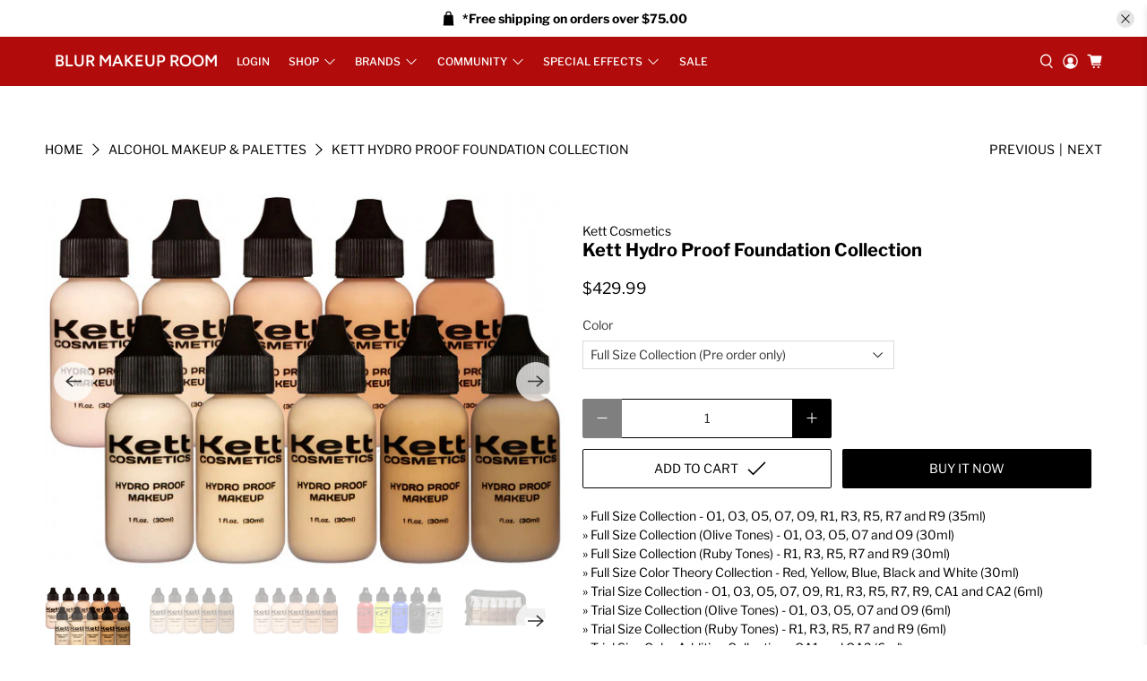

--- FILE ---
content_type: text/html; charset=utf-8
request_url: https://www.blurmakeuproom.com/collections/alcohol-makeup-palettes/products/kett-hydro-proof-foundation-collection
body_size: 43880
content:


 <!doctype html>
<html lang="en">
<head> <meta charset="utf-8"> <meta http-equiv="cleartype" content="on"> <meta name="robots" content="index,follow"> <meta name="viewport" content="width=device-width,initial-scale=1"> <meta name="theme-color" content="#ffffff"> <link rel="canonical" href="https://www.blurmakeuproom.com/products/kett-hydro-proof-foundation-collection" /><title>Kett Hydro Proof Foundation Collection - Blur Makeup Room</title> <link rel="preconnect dns-prefetch" href="https://fonts.shopifycdn.com" /> <link rel="preconnect dns-prefetch" href="https://cdn.shopify.com" /> <link rel="preconnect dns-prefetch" href="https://v.shopify.com" /> <link rel="preconnect dns-prefetch" href="https://cdn.shopifycloud.com" /> <link rel="preconnect dns-prefetch" href="https://productreviews.shopifycdn.com" /> <link href="//www.blurmakeuproom.com/cdn/shop/t/8/assets/fancybox.css?v=30466120580444283401590200374" rel="stylesheet" type="text/css" media="all" /> <!-- Stylesheets for Flex "2.0.1" --> <link href="//www.blurmakeuproom.com/cdn/shop/t/8/assets/styles.scss.css?v=177799777893766145371759259746" rel="stylesheet" type="text/css" media="all" /> <script>
    

Shopify = window.Shopify || {};


window.theme = {
  info: {
    name: "Flex",
    version: "2.0.1"
  }
}


Currency = window.Currency || {};
Currency.show_multiple_currencies = false;
Currency.shop_currency = "CAD";
Currency.default_currency = "CAD";
Currency.display_format = "money_with_currency_format";
Currency.money_format = "${{amount}} CAD";
Currency.money_format_no_currency = "${{amount}}";
Currency.money_format_currency = "${{amount}} CAD";
Currency.native_multi_currency = false;



Window.theme = {};
Window.theme.allCountryOptionTags = "\u003coption value=\"Canada\" data-provinces=\"[[\u0026quot;Alberta\u0026quot;,\u0026quot;Alberta\u0026quot;],[\u0026quot;British Columbia\u0026quot;,\u0026quot;British Columbia\u0026quot;],[\u0026quot;Manitoba\u0026quot;,\u0026quot;Manitoba\u0026quot;],[\u0026quot;New Brunswick\u0026quot;,\u0026quot;New Brunswick\u0026quot;],[\u0026quot;Newfoundland and Labrador\u0026quot;,\u0026quot;Newfoundland and Labrador\u0026quot;],[\u0026quot;Northwest Territories\u0026quot;,\u0026quot;Northwest Territories\u0026quot;],[\u0026quot;Nova Scotia\u0026quot;,\u0026quot;Nova Scotia\u0026quot;],[\u0026quot;Nunavut\u0026quot;,\u0026quot;Nunavut\u0026quot;],[\u0026quot;Ontario\u0026quot;,\u0026quot;Ontario\u0026quot;],[\u0026quot;Prince Edward Island\u0026quot;,\u0026quot;Prince Edward Island\u0026quot;],[\u0026quot;Quebec\u0026quot;,\u0026quot;Quebec\u0026quot;],[\u0026quot;Saskatchewan\u0026quot;,\u0026quot;Saskatchewan\u0026quot;],[\u0026quot;Yukon\u0026quot;,\u0026quot;Yukon\u0026quot;]]\"\u003eCanada\u003c\/option\u003e\n\u003coption value=\"United States\" data-provinces=\"[[\u0026quot;Alabama\u0026quot;,\u0026quot;Alabama\u0026quot;],[\u0026quot;Alaska\u0026quot;,\u0026quot;Alaska\u0026quot;],[\u0026quot;American Samoa\u0026quot;,\u0026quot;American Samoa\u0026quot;],[\u0026quot;Arizona\u0026quot;,\u0026quot;Arizona\u0026quot;],[\u0026quot;Arkansas\u0026quot;,\u0026quot;Arkansas\u0026quot;],[\u0026quot;Armed Forces Americas\u0026quot;,\u0026quot;Armed Forces Americas\u0026quot;],[\u0026quot;Armed Forces Europe\u0026quot;,\u0026quot;Armed Forces Europe\u0026quot;],[\u0026quot;Armed Forces Pacific\u0026quot;,\u0026quot;Armed Forces Pacific\u0026quot;],[\u0026quot;California\u0026quot;,\u0026quot;California\u0026quot;],[\u0026quot;Colorado\u0026quot;,\u0026quot;Colorado\u0026quot;],[\u0026quot;Connecticut\u0026quot;,\u0026quot;Connecticut\u0026quot;],[\u0026quot;Delaware\u0026quot;,\u0026quot;Delaware\u0026quot;],[\u0026quot;District of Columbia\u0026quot;,\u0026quot;Washington DC\u0026quot;],[\u0026quot;Federated States of Micronesia\u0026quot;,\u0026quot;Micronesia\u0026quot;],[\u0026quot;Florida\u0026quot;,\u0026quot;Florida\u0026quot;],[\u0026quot;Georgia\u0026quot;,\u0026quot;Georgia\u0026quot;],[\u0026quot;Guam\u0026quot;,\u0026quot;Guam\u0026quot;],[\u0026quot;Hawaii\u0026quot;,\u0026quot;Hawaii\u0026quot;],[\u0026quot;Idaho\u0026quot;,\u0026quot;Idaho\u0026quot;],[\u0026quot;Illinois\u0026quot;,\u0026quot;Illinois\u0026quot;],[\u0026quot;Indiana\u0026quot;,\u0026quot;Indiana\u0026quot;],[\u0026quot;Iowa\u0026quot;,\u0026quot;Iowa\u0026quot;],[\u0026quot;Kansas\u0026quot;,\u0026quot;Kansas\u0026quot;],[\u0026quot;Kentucky\u0026quot;,\u0026quot;Kentucky\u0026quot;],[\u0026quot;Louisiana\u0026quot;,\u0026quot;Louisiana\u0026quot;],[\u0026quot;Maine\u0026quot;,\u0026quot;Maine\u0026quot;],[\u0026quot;Marshall Islands\u0026quot;,\u0026quot;Marshall Islands\u0026quot;],[\u0026quot;Maryland\u0026quot;,\u0026quot;Maryland\u0026quot;],[\u0026quot;Massachusetts\u0026quot;,\u0026quot;Massachusetts\u0026quot;],[\u0026quot;Michigan\u0026quot;,\u0026quot;Michigan\u0026quot;],[\u0026quot;Minnesota\u0026quot;,\u0026quot;Minnesota\u0026quot;],[\u0026quot;Mississippi\u0026quot;,\u0026quot;Mississippi\u0026quot;],[\u0026quot;Missouri\u0026quot;,\u0026quot;Missouri\u0026quot;],[\u0026quot;Montana\u0026quot;,\u0026quot;Montana\u0026quot;],[\u0026quot;Nebraska\u0026quot;,\u0026quot;Nebraska\u0026quot;],[\u0026quot;Nevada\u0026quot;,\u0026quot;Nevada\u0026quot;],[\u0026quot;New Hampshire\u0026quot;,\u0026quot;New Hampshire\u0026quot;],[\u0026quot;New Jersey\u0026quot;,\u0026quot;New Jersey\u0026quot;],[\u0026quot;New Mexico\u0026quot;,\u0026quot;New Mexico\u0026quot;],[\u0026quot;New York\u0026quot;,\u0026quot;New York\u0026quot;],[\u0026quot;North Carolina\u0026quot;,\u0026quot;North Carolina\u0026quot;],[\u0026quot;North Dakota\u0026quot;,\u0026quot;North Dakota\u0026quot;],[\u0026quot;Northern Mariana Islands\u0026quot;,\u0026quot;Northern Mariana Islands\u0026quot;],[\u0026quot;Ohio\u0026quot;,\u0026quot;Ohio\u0026quot;],[\u0026quot;Oklahoma\u0026quot;,\u0026quot;Oklahoma\u0026quot;],[\u0026quot;Oregon\u0026quot;,\u0026quot;Oregon\u0026quot;],[\u0026quot;Palau\u0026quot;,\u0026quot;Palau\u0026quot;],[\u0026quot;Pennsylvania\u0026quot;,\u0026quot;Pennsylvania\u0026quot;],[\u0026quot;Puerto Rico\u0026quot;,\u0026quot;Puerto Rico\u0026quot;],[\u0026quot;Rhode Island\u0026quot;,\u0026quot;Rhode Island\u0026quot;],[\u0026quot;South Carolina\u0026quot;,\u0026quot;South Carolina\u0026quot;],[\u0026quot;South Dakota\u0026quot;,\u0026quot;South Dakota\u0026quot;],[\u0026quot;Tennessee\u0026quot;,\u0026quot;Tennessee\u0026quot;],[\u0026quot;Texas\u0026quot;,\u0026quot;Texas\u0026quot;],[\u0026quot;Utah\u0026quot;,\u0026quot;Utah\u0026quot;],[\u0026quot;Vermont\u0026quot;,\u0026quot;Vermont\u0026quot;],[\u0026quot;Virgin Islands\u0026quot;,\u0026quot;U.S. Virgin Islands\u0026quot;],[\u0026quot;Virginia\u0026quot;,\u0026quot;Virginia\u0026quot;],[\u0026quot;Washington\u0026quot;,\u0026quot;Washington\u0026quot;],[\u0026quot;West Virginia\u0026quot;,\u0026quot;West Virginia\u0026quot;],[\u0026quot;Wisconsin\u0026quot;,\u0026quot;Wisconsin\u0026quot;],[\u0026quot;Wyoming\u0026quot;,\u0026quot;Wyoming\u0026quot;]]\"\u003eUnited States\u003c\/option\u003e\n\u003coption value=\"---\" data-provinces=\"[]\"\u003e---\u003c\/option\u003e\n\u003coption value=\"Afghanistan\" data-provinces=\"[]\"\u003eAfghanistan\u003c\/option\u003e\n\u003coption value=\"Aland Islands\" data-provinces=\"[]\"\u003eÅland Islands\u003c\/option\u003e\n\u003coption value=\"Albania\" data-provinces=\"[]\"\u003eAlbania\u003c\/option\u003e\n\u003coption value=\"Algeria\" data-provinces=\"[]\"\u003eAlgeria\u003c\/option\u003e\n\u003coption value=\"Andorra\" data-provinces=\"[]\"\u003eAndorra\u003c\/option\u003e\n\u003coption value=\"Angola\" data-provinces=\"[]\"\u003eAngola\u003c\/option\u003e\n\u003coption value=\"Anguilla\" data-provinces=\"[]\"\u003eAnguilla\u003c\/option\u003e\n\u003coption value=\"Antigua And Barbuda\" data-provinces=\"[]\"\u003eAntigua \u0026 Barbuda\u003c\/option\u003e\n\u003coption value=\"Argentina\" data-provinces=\"[[\u0026quot;Buenos Aires\u0026quot;,\u0026quot;Buenos Aires Province\u0026quot;],[\u0026quot;Catamarca\u0026quot;,\u0026quot;Catamarca\u0026quot;],[\u0026quot;Chaco\u0026quot;,\u0026quot;Chaco\u0026quot;],[\u0026quot;Chubut\u0026quot;,\u0026quot;Chubut\u0026quot;],[\u0026quot;Ciudad Autónoma de Buenos Aires\u0026quot;,\u0026quot;Buenos Aires (Autonomous City)\u0026quot;],[\u0026quot;Corrientes\u0026quot;,\u0026quot;Corrientes\u0026quot;],[\u0026quot;Córdoba\u0026quot;,\u0026quot;Córdoba\u0026quot;],[\u0026quot;Entre Ríos\u0026quot;,\u0026quot;Entre Ríos\u0026quot;],[\u0026quot;Formosa\u0026quot;,\u0026quot;Formosa\u0026quot;],[\u0026quot;Jujuy\u0026quot;,\u0026quot;Jujuy\u0026quot;],[\u0026quot;La Pampa\u0026quot;,\u0026quot;La Pampa\u0026quot;],[\u0026quot;La Rioja\u0026quot;,\u0026quot;La Rioja\u0026quot;],[\u0026quot;Mendoza\u0026quot;,\u0026quot;Mendoza\u0026quot;],[\u0026quot;Misiones\u0026quot;,\u0026quot;Misiones\u0026quot;],[\u0026quot;Neuquén\u0026quot;,\u0026quot;Neuquén\u0026quot;],[\u0026quot;Río Negro\u0026quot;,\u0026quot;Río Negro\u0026quot;],[\u0026quot;Salta\u0026quot;,\u0026quot;Salta\u0026quot;],[\u0026quot;San Juan\u0026quot;,\u0026quot;San Juan\u0026quot;],[\u0026quot;San Luis\u0026quot;,\u0026quot;San Luis\u0026quot;],[\u0026quot;Santa Cruz\u0026quot;,\u0026quot;Santa Cruz\u0026quot;],[\u0026quot;Santa Fe\u0026quot;,\u0026quot;Santa Fe\u0026quot;],[\u0026quot;Santiago Del Estero\u0026quot;,\u0026quot;Santiago del Estero\u0026quot;],[\u0026quot;Tierra Del Fuego\u0026quot;,\u0026quot;Tierra del Fuego\u0026quot;],[\u0026quot;Tucumán\u0026quot;,\u0026quot;Tucumán\u0026quot;]]\"\u003eArgentina\u003c\/option\u003e\n\u003coption value=\"Armenia\" data-provinces=\"[]\"\u003eArmenia\u003c\/option\u003e\n\u003coption value=\"Aruba\" data-provinces=\"[]\"\u003eAruba\u003c\/option\u003e\n\u003coption value=\"Ascension Island\" data-provinces=\"[]\"\u003eAscension Island\u003c\/option\u003e\n\u003coption value=\"Australia\" data-provinces=\"[[\u0026quot;Australian Capital Territory\u0026quot;,\u0026quot;Australian Capital Territory\u0026quot;],[\u0026quot;New South Wales\u0026quot;,\u0026quot;New South Wales\u0026quot;],[\u0026quot;Northern Territory\u0026quot;,\u0026quot;Northern Territory\u0026quot;],[\u0026quot;Queensland\u0026quot;,\u0026quot;Queensland\u0026quot;],[\u0026quot;South Australia\u0026quot;,\u0026quot;South Australia\u0026quot;],[\u0026quot;Tasmania\u0026quot;,\u0026quot;Tasmania\u0026quot;],[\u0026quot;Victoria\u0026quot;,\u0026quot;Victoria\u0026quot;],[\u0026quot;Western Australia\u0026quot;,\u0026quot;Western Australia\u0026quot;]]\"\u003eAustralia\u003c\/option\u003e\n\u003coption value=\"Austria\" data-provinces=\"[]\"\u003eAustria\u003c\/option\u003e\n\u003coption value=\"Azerbaijan\" data-provinces=\"[]\"\u003eAzerbaijan\u003c\/option\u003e\n\u003coption value=\"Bahamas\" data-provinces=\"[]\"\u003eBahamas\u003c\/option\u003e\n\u003coption value=\"Bahrain\" data-provinces=\"[]\"\u003eBahrain\u003c\/option\u003e\n\u003coption value=\"Bangladesh\" data-provinces=\"[]\"\u003eBangladesh\u003c\/option\u003e\n\u003coption value=\"Barbados\" data-provinces=\"[]\"\u003eBarbados\u003c\/option\u003e\n\u003coption value=\"Belarus\" data-provinces=\"[]\"\u003eBelarus\u003c\/option\u003e\n\u003coption value=\"Belgium\" data-provinces=\"[]\"\u003eBelgium\u003c\/option\u003e\n\u003coption value=\"Belize\" data-provinces=\"[]\"\u003eBelize\u003c\/option\u003e\n\u003coption value=\"Benin\" data-provinces=\"[]\"\u003eBenin\u003c\/option\u003e\n\u003coption value=\"Bermuda\" data-provinces=\"[]\"\u003eBermuda\u003c\/option\u003e\n\u003coption value=\"Bhutan\" data-provinces=\"[]\"\u003eBhutan\u003c\/option\u003e\n\u003coption value=\"Bolivia\" data-provinces=\"[]\"\u003eBolivia\u003c\/option\u003e\n\u003coption value=\"Bosnia And Herzegovina\" data-provinces=\"[]\"\u003eBosnia \u0026 Herzegovina\u003c\/option\u003e\n\u003coption value=\"Botswana\" data-provinces=\"[]\"\u003eBotswana\u003c\/option\u003e\n\u003coption value=\"Brazil\" data-provinces=\"[[\u0026quot;Acre\u0026quot;,\u0026quot;Acre\u0026quot;],[\u0026quot;Alagoas\u0026quot;,\u0026quot;Alagoas\u0026quot;],[\u0026quot;Amapá\u0026quot;,\u0026quot;Amapá\u0026quot;],[\u0026quot;Amazonas\u0026quot;,\u0026quot;Amazonas\u0026quot;],[\u0026quot;Bahia\u0026quot;,\u0026quot;Bahia\u0026quot;],[\u0026quot;Ceará\u0026quot;,\u0026quot;Ceará\u0026quot;],[\u0026quot;Distrito Federal\u0026quot;,\u0026quot;Federal District\u0026quot;],[\u0026quot;Espírito Santo\u0026quot;,\u0026quot;Espírito Santo\u0026quot;],[\u0026quot;Goiás\u0026quot;,\u0026quot;Goiás\u0026quot;],[\u0026quot;Maranhão\u0026quot;,\u0026quot;Maranhão\u0026quot;],[\u0026quot;Mato Grosso\u0026quot;,\u0026quot;Mato Grosso\u0026quot;],[\u0026quot;Mato Grosso do Sul\u0026quot;,\u0026quot;Mato Grosso do Sul\u0026quot;],[\u0026quot;Minas Gerais\u0026quot;,\u0026quot;Minas Gerais\u0026quot;],[\u0026quot;Paraná\u0026quot;,\u0026quot;Paraná\u0026quot;],[\u0026quot;Paraíba\u0026quot;,\u0026quot;Paraíba\u0026quot;],[\u0026quot;Pará\u0026quot;,\u0026quot;Pará\u0026quot;],[\u0026quot;Pernambuco\u0026quot;,\u0026quot;Pernambuco\u0026quot;],[\u0026quot;Piauí\u0026quot;,\u0026quot;Piauí\u0026quot;],[\u0026quot;Rio Grande do Norte\u0026quot;,\u0026quot;Rio Grande do Norte\u0026quot;],[\u0026quot;Rio Grande do Sul\u0026quot;,\u0026quot;Rio Grande do Sul\u0026quot;],[\u0026quot;Rio de Janeiro\u0026quot;,\u0026quot;Rio de Janeiro\u0026quot;],[\u0026quot;Rondônia\u0026quot;,\u0026quot;Rondônia\u0026quot;],[\u0026quot;Roraima\u0026quot;,\u0026quot;Roraima\u0026quot;],[\u0026quot;Santa Catarina\u0026quot;,\u0026quot;Santa Catarina\u0026quot;],[\u0026quot;Sergipe\u0026quot;,\u0026quot;Sergipe\u0026quot;],[\u0026quot;São Paulo\u0026quot;,\u0026quot;São Paulo\u0026quot;],[\u0026quot;Tocantins\u0026quot;,\u0026quot;Tocantins\u0026quot;]]\"\u003eBrazil\u003c\/option\u003e\n\u003coption value=\"British Indian Ocean Territory\" data-provinces=\"[]\"\u003eBritish Indian Ocean Territory\u003c\/option\u003e\n\u003coption value=\"Virgin Islands, British\" data-provinces=\"[]\"\u003eBritish Virgin Islands\u003c\/option\u003e\n\u003coption value=\"Brunei\" data-provinces=\"[]\"\u003eBrunei\u003c\/option\u003e\n\u003coption value=\"Bulgaria\" data-provinces=\"[]\"\u003eBulgaria\u003c\/option\u003e\n\u003coption value=\"Burkina Faso\" data-provinces=\"[]\"\u003eBurkina Faso\u003c\/option\u003e\n\u003coption value=\"Burundi\" data-provinces=\"[]\"\u003eBurundi\u003c\/option\u003e\n\u003coption value=\"Cambodia\" data-provinces=\"[]\"\u003eCambodia\u003c\/option\u003e\n\u003coption value=\"Republic of Cameroon\" data-provinces=\"[]\"\u003eCameroon\u003c\/option\u003e\n\u003coption value=\"Canada\" data-provinces=\"[[\u0026quot;Alberta\u0026quot;,\u0026quot;Alberta\u0026quot;],[\u0026quot;British Columbia\u0026quot;,\u0026quot;British Columbia\u0026quot;],[\u0026quot;Manitoba\u0026quot;,\u0026quot;Manitoba\u0026quot;],[\u0026quot;New Brunswick\u0026quot;,\u0026quot;New Brunswick\u0026quot;],[\u0026quot;Newfoundland and Labrador\u0026quot;,\u0026quot;Newfoundland and Labrador\u0026quot;],[\u0026quot;Northwest Territories\u0026quot;,\u0026quot;Northwest Territories\u0026quot;],[\u0026quot;Nova Scotia\u0026quot;,\u0026quot;Nova Scotia\u0026quot;],[\u0026quot;Nunavut\u0026quot;,\u0026quot;Nunavut\u0026quot;],[\u0026quot;Ontario\u0026quot;,\u0026quot;Ontario\u0026quot;],[\u0026quot;Prince Edward Island\u0026quot;,\u0026quot;Prince Edward Island\u0026quot;],[\u0026quot;Quebec\u0026quot;,\u0026quot;Quebec\u0026quot;],[\u0026quot;Saskatchewan\u0026quot;,\u0026quot;Saskatchewan\u0026quot;],[\u0026quot;Yukon\u0026quot;,\u0026quot;Yukon\u0026quot;]]\"\u003eCanada\u003c\/option\u003e\n\u003coption value=\"Cape Verde\" data-provinces=\"[]\"\u003eCape Verde\u003c\/option\u003e\n\u003coption value=\"Caribbean Netherlands\" data-provinces=\"[]\"\u003eCaribbean Netherlands\u003c\/option\u003e\n\u003coption value=\"Cayman Islands\" data-provinces=\"[]\"\u003eCayman Islands\u003c\/option\u003e\n\u003coption value=\"Central African Republic\" data-provinces=\"[]\"\u003eCentral African Republic\u003c\/option\u003e\n\u003coption value=\"Chad\" data-provinces=\"[]\"\u003eChad\u003c\/option\u003e\n\u003coption value=\"Chile\" data-provinces=\"[[\u0026quot;Antofagasta\u0026quot;,\u0026quot;Antofagasta\u0026quot;],[\u0026quot;Araucanía\u0026quot;,\u0026quot;Araucanía\u0026quot;],[\u0026quot;Arica and Parinacota\u0026quot;,\u0026quot;Arica y Parinacota\u0026quot;],[\u0026quot;Atacama\u0026quot;,\u0026quot;Atacama\u0026quot;],[\u0026quot;Aysén\u0026quot;,\u0026quot;Aysén\u0026quot;],[\u0026quot;Biobío\u0026quot;,\u0026quot;Bío Bío\u0026quot;],[\u0026quot;Coquimbo\u0026quot;,\u0026quot;Coquimbo\u0026quot;],[\u0026quot;Los Lagos\u0026quot;,\u0026quot;Los Lagos\u0026quot;],[\u0026quot;Los Ríos\u0026quot;,\u0026quot;Los Ríos\u0026quot;],[\u0026quot;Magallanes\u0026quot;,\u0026quot;Magallanes Region\u0026quot;],[\u0026quot;Maule\u0026quot;,\u0026quot;Maule\u0026quot;],[\u0026quot;O\u0026#39;Higgins\u0026quot;,\u0026quot;Libertador General Bernardo O’Higgins\u0026quot;],[\u0026quot;Santiago\u0026quot;,\u0026quot;Santiago Metropolitan\u0026quot;],[\u0026quot;Tarapacá\u0026quot;,\u0026quot;Tarapacá\u0026quot;],[\u0026quot;Valparaíso\u0026quot;,\u0026quot;Valparaíso\u0026quot;],[\u0026quot;Ñuble\u0026quot;,\u0026quot;Ñuble\u0026quot;]]\"\u003eChile\u003c\/option\u003e\n\u003coption value=\"China\" data-provinces=\"[[\u0026quot;Anhui\u0026quot;,\u0026quot;Anhui\u0026quot;],[\u0026quot;Beijing\u0026quot;,\u0026quot;Beijing\u0026quot;],[\u0026quot;Chongqing\u0026quot;,\u0026quot;Chongqing\u0026quot;],[\u0026quot;Fujian\u0026quot;,\u0026quot;Fujian\u0026quot;],[\u0026quot;Gansu\u0026quot;,\u0026quot;Gansu\u0026quot;],[\u0026quot;Guangdong\u0026quot;,\u0026quot;Guangdong\u0026quot;],[\u0026quot;Guangxi\u0026quot;,\u0026quot;Guangxi\u0026quot;],[\u0026quot;Guizhou\u0026quot;,\u0026quot;Guizhou\u0026quot;],[\u0026quot;Hainan\u0026quot;,\u0026quot;Hainan\u0026quot;],[\u0026quot;Hebei\u0026quot;,\u0026quot;Hebei\u0026quot;],[\u0026quot;Heilongjiang\u0026quot;,\u0026quot;Heilongjiang\u0026quot;],[\u0026quot;Henan\u0026quot;,\u0026quot;Henan\u0026quot;],[\u0026quot;Hubei\u0026quot;,\u0026quot;Hubei\u0026quot;],[\u0026quot;Hunan\u0026quot;,\u0026quot;Hunan\u0026quot;],[\u0026quot;Inner Mongolia\u0026quot;,\u0026quot;Inner Mongolia\u0026quot;],[\u0026quot;Jiangsu\u0026quot;,\u0026quot;Jiangsu\u0026quot;],[\u0026quot;Jiangxi\u0026quot;,\u0026quot;Jiangxi\u0026quot;],[\u0026quot;Jilin\u0026quot;,\u0026quot;Jilin\u0026quot;],[\u0026quot;Liaoning\u0026quot;,\u0026quot;Liaoning\u0026quot;],[\u0026quot;Ningxia\u0026quot;,\u0026quot;Ningxia\u0026quot;],[\u0026quot;Qinghai\u0026quot;,\u0026quot;Qinghai\u0026quot;],[\u0026quot;Shaanxi\u0026quot;,\u0026quot;Shaanxi\u0026quot;],[\u0026quot;Shandong\u0026quot;,\u0026quot;Shandong\u0026quot;],[\u0026quot;Shanghai\u0026quot;,\u0026quot;Shanghai\u0026quot;],[\u0026quot;Shanxi\u0026quot;,\u0026quot;Shanxi\u0026quot;],[\u0026quot;Sichuan\u0026quot;,\u0026quot;Sichuan\u0026quot;],[\u0026quot;Tianjin\u0026quot;,\u0026quot;Tianjin\u0026quot;],[\u0026quot;Xinjiang\u0026quot;,\u0026quot;Xinjiang\u0026quot;],[\u0026quot;Xizang\u0026quot;,\u0026quot;Tibet\u0026quot;],[\u0026quot;Yunnan\u0026quot;,\u0026quot;Yunnan\u0026quot;],[\u0026quot;Zhejiang\u0026quot;,\u0026quot;Zhejiang\u0026quot;]]\"\u003eChina\u003c\/option\u003e\n\u003coption value=\"Christmas Island\" data-provinces=\"[]\"\u003eChristmas Island\u003c\/option\u003e\n\u003coption value=\"Cocos (Keeling) Islands\" data-provinces=\"[]\"\u003eCocos (Keeling) Islands\u003c\/option\u003e\n\u003coption value=\"Colombia\" data-provinces=\"[[\u0026quot;Amazonas\u0026quot;,\u0026quot;Amazonas\u0026quot;],[\u0026quot;Antioquia\u0026quot;,\u0026quot;Antioquia\u0026quot;],[\u0026quot;Arauca\u0026quot;,\u0026quot;Arauca\u0026quot;],[\u0026quot;Atlántico\u0026quot;,\u0026quot;Atlántico\u0026quot;],[\u0026quot;Bogotá, D.C.\u0026quot;,\u0026quot;Capital District\u0026quot;],[\u0026quot;Bolívar\u0026quot;,\u0026quot;Bolívar\u0026quot;],[\u0026quot;Boyacá\u0026quot;,\u0026quot;Boyacá\u0026quot;],[\u0026quot;Caldas\u0026quot;,\u0026quot;Caldas\u0026quot;],[\u0026quot;Caquetá\u0026quot;,\u0026quot;Caquetá\u0026quot;],[\u0026quot;Casanare\u0026quot;,\u0026quot;Casanare\u0026quot;],[\u0026quot;Cauca\u0026quot;,\u0026quot;Cauca\u0026quot;],[\u0026quot;Cesar\u0026quot;,\u0026quot;Cesar\u0026quot;],[\u0026quot;Chocó\u0026quot;,\u0026quot;Chocó\u0026quot;],[\u0026quot;Cundinamarca\u0026quot;,\u0026quot;Cundinamarca\u0026quot;],[\u0026quot;Córdoba\u0026quot;,\u0026quot;Córdoba\u0026quot;],[\u0026quot;Guainía\u0026quot;,\u0026quot;Guainía\u0026quot;],[\u0026quot;Guaviare\u0026quot;,\u0026quot;Guaviare\u0026quot;],[\u0026quot;Huila\u0026quot;,\u0026quot;Huila\u0026quot;],[\u0026quot;La Guajira\u0026quot;,\u0026quot;La Guajira\u0026quot;],[\u0026quot;Magdalena\u0026quot;,\u0026quot;Magdalena\u0026quot;],[\u0026quot;Meta\u0026quot;,\u0026quot;Meta\u0026quot;],[\u0026quot;Nariño\u0026quot;,\u0026quot;Nariño\u0026quot;],[\u0026quot;Norte de Santander\u0026quot;,\u0026quot;Norte de Santander\u0026quot;],[\u0026quot;Putumayo\u0026quot;,\u0026quot;Putumayo\u0026quot;],[\u0026quot;Quindío\u0026quot;,\u0026quot;Quindío\u0026quot;],[\u0026quot;Risaralda\u0026quot;,\u0026quot;Risaralda\u0026quot;],[\u0026quot;San Andrés, Providencia y Santa Catalina\u0026quot;,\u0026quot;San Andrés \\u0026 Providencia\u0026quot;],[\u0026quot;Santander\u0026quot;,\u0026quot;Santander\u0026quot;],[\u0026quot;Sucre\u0026quot;,\u0026quot;Sucre\u0026quot;],[\u0026quot;Tolima\u0026quot;,\u0026quot;Tolima\u0026quot;],[\u0026quot;Valle del Cauca\u0026quot;,\u0026quot;Valle del Cauca\u0026quot;],[\u0026quot;Vaupés\u0026quot;,\u0026quot;Vaupés\u0026quot;],[\u0026quot;Vichada\u0026quot;,\u0026quot;Vichada\u0026quot;]]\"\u003eColombia\u003c\/option\u003e\n\u003coption value=\"Comoros\" data-provinces=\"[]\"\u003eComoros\u003c\/option\u003e\n\u003coption value=\"Congo\" data-provinces=\"[]\"\u003eCongo - Brazzaville\u003c\/option\u003e\n\u003coption value=\"Congo, The Democratic Republic Of The\" data-provinces=\"[]\"\u003eCongo - Kinshasa\u003c\/option\u003e\n\u003coption value=\"Cook Islands\" data-provinces=\"[]\"\u003eCook Islands\u003c\/option\u003e\n\u003coption value=\"Costa Rica\" data-provinces=\"[[\u0026quot;Alajuela\u0026quot;,\u0026quot;Alajuela\u0026quot;],[\u0026quot;Cartago\u0026quot;,\u0026quot;Cartago\u0026quot;],[\u0026quot;Guanacaste\u0026quot;,\u0026quot;Guanacaste\u0026quot;],[\u0026quot;Heredia\u0026quot;,\u0026quot;Heredia\u0026quot;],[\u0026quot;Limón\u0026quot;,\u0026quot;Limón\u0026quot;],[\u0026quot;Puntarenas\u0026quot;,\u0026quot;Puntarenas\u0026quot;],[\u0026quot;San José\u0026quot;,\u0026quot;San José\u0026quot;]]\"\u003eCosta Rica\u003c\/option\u003e\n\u003coption value=\"Croatia\" data-provinces=\"[]\"\u003eCroatia\u003c\/option\u003e\n\u003coption value=\"Curaçao\" data-provinces=\"[]\"\u003eCuraçao\u003c\/option\u003e\n\u003coption value=\"Cyprus\" data-provinces=\"[]\"\u003eCyprus\u003c\/option\u003e\n\u003coption value=\"Czech Republic\" data-provinces=\"[]\"\u003eCzechia\u003c\/option\u003e\n\u003coption value=\"Côte d'Ivoire\" data-provinces=\"[]\"\u003eCôte d’Ivoire\u003c\/option\u003e\n\u003coption value=\"Denmark\" data-provinces=\"[]\"\u003eDenmark\u003c\/option\u003e\n\u003coption value=\"Djibouti\" data-provinces=\"[]\"\u003eDjibouti\u003c\/option\u003e\n\u003coption value=\"Dominica\" data-provinces=\"[]\"\u003eDominica\u003c\/option\u003e\n\u003coption value=\"Dominican Republic\" data-provinces=\"[]\"\u003eDominican Republic\u003c\/option\u003e\n\u003coption value=\"Ecuador\" data-provinces=\"[]\"\u003eEcuador\u003c\/option\u003e\n\u003coption value=\"Egypt\" data-provinces=\"[[\u0026quot;6th of October\u0026quot;,\u0026quot;6th of October\u0026quot;],[\u0026quot;Al Sharqia\u0026quot;,\u0026quot;Al Sharqia\u0026quot;],[\u0026quot;Alexandria\u0026quot;,\u0026quot;Alexandria\u0026quot;],[\u0026quot;Aswan\u0026quot;,\u0026quot;Aswan\u0026quot;],[\u0026quot;Asyut\u0026quot;,\u0026quot;Asyut\u0026quot;],[\u0026quot;Beheira\u0026quot;,\u0026quot;Beheira\u0026quot;],[\u0026quot;Beni Suef\u0026quot;,\u0026quot;Beni Suef\u0026quot;],[\u0026quot;Cairo\u0026quot;,\u0026quot;Cairo\u0026quot;],[\u0026quot;Dakahlia\u0026quot;,\u0026quot;Dakahlia\u0026quot;],[\u0026quot;Damietta\u0026quot;,\u0026quot;Damietta\u0026quot;],[\u0026quot;Faiyum\u0026quot;,\u0026quot;Faiyum\u0026quot;],[\u0026quot;Gharbia\u0026quot;,\u0026quot;Gharbia\u0026quot;],[\u0026quot;Giza\u0026quot;,\u0026quot;Giza\u0026quot;],[\u0026quot;Helwan\u0026quot;,\u0026quot;Helwan\u0026quot;],[\u0026quot;Ismailia\u0026quot;,\u0026quot;Ismailia\u0026quot;],[\u0026quot;Kafr el-Sheikh\u0026quot;,\u0026quot;Kafr el-Sheikh\u0026quot;],[\u0026quot;Luxor\u0026quot;,\u0026quot;Luxor\u0026quot;],[\u0026quot;Matrouh\u0026quot;,\u0026quot;Matrouh\u0026quot;],[\u0026quot;Minya\u0026quot;,\u0026quot;Minya\u0026quot;],[\u0026quot;Monufia\u0026quot;,\u0026quot;Monufia\u0026quot;],[\u0026quot;New Valley\u0026quot;,\u0026quot;New Valley\u0026quot;],[\u0026quot;North Sinai\u0026quot;,\u0026quot;North Sinai\u0026quot;],[\u0026quot;Port Said\u0026quot;,\u0026quot;Port Said\u0026quot;],[\u0026quot;Qalyubia\u0026quot;,\u0026quot;Qalyubia\u0026quot;],[\u0026quot;Qena\u0026quot;,\u0026quot;Qena\u0026quot;],[\u0026quot;Red Sea\u0026quot;,\u0026quot;Red Sea\u0026quot;],[\u0026quot;Sohag\u0026quot;,\u0026quot;Sohag\u0026quot;],[\u0026quot;South Sinai\u0026quot;,\u0026quot;South Sinai\u0026quot;],[\u0026quot;Suez\u0026quot;,\u0026quot;Suez\u0026quot;]]\"\u003eEgypt\u003c\/option\u003e\n\u003coption value=\"El Salvador\" data-provinces=\"[[\u0026quot;Ahuachapán\u0026quot;,\u0026quot;Ahuachapán\u0026quot;],[\u0026quot;Cabañas\u0026quot;,\u0026quot;Cabañas\u0026quot;],[\u0026quot;Chalatenango\u0026quot;,\u0026quot;Chalatenango\u0026quot;],[\u0026quot;Cuscatlán\u0026quot;,\u0026quot;Cuscatlán\u0026quot;],[\u0026quot;La Libertad\u0026quot;,\u0026quot;La Libertad\u0026quot;],[\u0026quot;La Paz\u0026quot;,\u0026quot;La Paz\u0026quot;],[\u0026quot;La Unión\u0026quot;,\u0026quot;La Unión\u0026quot;],[\u0026quot;Morazán\u0026quot;,\u0026quot;Morazán\u0026quot;],[\u0026quot;San Miguel\u0026quot;,\u0026quot;San Miguel\u0026quot;],[\u0026quot;San Salvador\u0026quot;,\u0026quot;San Salvador\u0026quot;],[\u0026quot;San Vicente\u0026quot;,\u0026quot;San Vicente\u0026quot;],[\u0026quot;Santa Ana\u0026quot;,\u0026quot;Santa Ana\u0026quot;],[\u0026quot;Sonsonate\u0026quot;,\u0026quot;Sonsonate\u0026quot;],[\u0026quot;Usulután\u0026quot;,\u0026quot;Usulután\u0026quot;]]\"\u003eEl Salvador\u003c\/option\u003e\n\u003coption value=\"Equatorial Guinea\" data-provinces=\"[]\"\u003eEquatorial Guinea\u003c\/option\u003e\n\u003coption value=\"Eritrea\" data-provinces=\"[]\"\u003eEritrea\u003c\/option\u003e\n\u003coption value=\"Estonia\" data-provinces=\"[]\"\u003eEstonia\u003c\/option\u003e\n\u003coption value=\"Eswatini\" data-provinces=\"[]\"\u003eEswatini\u003c\/option\u003e\n\u003coption value=\"Ethiopia\" data-provinces=\"[]\"\u003eEthiopia\u003c\/option\u003e\n\u003coption value=\"Falkland Islands (Malvinas)\" data-provinces=\"[]\"\u003eFalkland Islands\u003c\/option\u003e\n\u003coption value=\"Faroe Islands\" data-provinces=\"[]\"\u003eFaroe Islands\u003c\/option\u003e\n\u003coption value=\"Fiji\" data-provinces=\"[]\"\u003eFiji\u003c\/option\u003e\n\u003coption value=\"Finland\" data-provinces=\"[]\"\u003eFinland\u003c\/option\u003e\n\u003coption value=\"France\" data-provinces=\"[]\"\u003eFrance\u003c\/option\u003e\n\u003coption value=\"French Guiana\" data-provinces=\"[]\"\u003eFrench Guiana\u003c\/option\u003e\n\u003coption value=\"French Polynesia\" data-provinces=\"[]\"\u003eFrench Polynesia\u003c\/option\u003e\n\u003coption value=\"French Southern Territories\" data-provinces=\"[]\"\u003eFrench Southern Territories\u003c\/option\u003e\n\u003coption value=\"Gabon\" data-provinces=\"[]\"\u003eGabon\u003c\/option\u003e\n\u003coption value=\"Gambia\" data-provinces=\"[]\"\u003eGambia\u003c\/option\u003e\n\u003coption value=\"Georgia\" data-provinces=\"[]\"\u003eGeorgia\u003c\/option\u003e\n\u003coption value=\"Germany\" data-provinces=\"[]\"\u003eGermany\u003c\/option\u003e\n\u003coption value=\"Ghana\" data-provinces=\"[]\"\u003eGhana\u003c\/option\u003e\n\u003coption value=\"Gibraltar\" data-provinces=\"[]\"\u003eGibraltar\u003c\/option\u003e\n\u003coption value=\"Greece\" data-provinces=\"[]\"\u003eGreece\u003c\/option\u003e\n\u003coption value=\"Greenland\" data-provinces=\"[]\"\u003eGreenland\u003c\/option\u003e\n\u003coption value=\"Grenada\" data-provinces=\"[]\"\u003eGrenada\u003c\/option\u003e\n\u003coption value=\"Guadeloupe\" data-provinces=\"[]\"\u003eGuadeloupe\u003c\/option\u003e\n\u003coption value=\"Guatemala\" data-provinces=\"[[\u0026quot;Alta Verapaz\u0026quot;,\u0026quot;Alta Verapaz\u0026quot;],[\u0026quot;Baja Verapaz\u0026quot;,\u0026quot;Baja Verapaz\u0026quot;],[\u0026quot;Chimaltenango\u0026quot;,\u0026quot;Chimaltenango\u0026quot;],[\u0026quot;Chiquimula\u0026quot;,\u0026quot;Chiquimula\u0026quot;],[\u0026quot;El Progreso\u0026quot;,\u0026quot;El Progreso\u0026quot;],[\u0026quot;Escuintla\u0026quot;,\u0026quot;Escuintla\u0026quot;],[\u0026quot;Guatemala\u0026quot;,\u0026quot;Guatemala\u0026quot;],[\u0026quot;Huehuetenango\u0026quot;,\u0026quot;Huehuetenango\u0026quot;],[\u0026quot;Izabal\u0026quot;,\u0026quot;Izabal\u0026quot;],[\u0026quot;Jalapa\u0026quot;,\u0026quot;Jalapa\u0026quot;],[\u0026quot;Jutiapa\u0026quot;,\u0026quot;Jutiapa\u0026quot;],[\u0026quot;Petén\u0026quot;,\u0026quot;Petén\u0026quot;],[\u0026quot;Quetzaltenango\u0026quot;,\u0026quot;Quetzaltenango\u0026quot;],[\u0026quot;Quiché\u0026quot;,\u0026quot;Quiché\u0026quot;],[\u0026quot;Retalhuleu\u0026quot;,\u0026quot;Retalhuleu\u0026quot;],[\u0026quot;Sacatepéquez\u0026quot;,\u0026quot;Sacatepéquez\u0026quot;],[\u0026quot;San Marcos\u0026quot;,\u0026quot;San Marcos\u0026quot;],[\u0026quot;Santa Rosa\u0026quot;,\u0026quot;Santa Rosa\u0026quot;],[\u0026quot;Sololá\u0026quot;,\u0026quot;Sololá\u0026quot;],[\u0026quot;Suchitepéquez\u0026quot;,\u0026quot;Suchitepéquez\u0026quot;],[\u0026quot;Totonicapán\u0026quot;,\u0026quot;Totonicapán\u0026quot;],[\u0026quot;Zacapa\u0026quot;,\u0026quot;Zacapa\u0026quot;]]\"\u003eGuatemala\u003c\/option\u003e\n\u003coption value=\"Guernsey\" data-provinces=\"[]\"\u003eGuernsey\u003c\/option\u003e\n\u003coption value=\"Guinea\" data-provinces=\"[]\"\u003eGuinea\u003c\/option\u003e\n\u003coption value=\"Guinea Bissau\" data-provinces=\"[]\"\u003eGuinea-Bissau\u003c\/option\u003e\n\u003coption value=\"Guyana\" data-provinces=\"[]\"\u003eGuyana\u003c\/option\u003e\n\u003coption value=\"Haiti\" data-provinces=\"[]\"\u003eHaiti\u003c\/option\u003e\n\u003coption value=\"Honduras\" data-provinces=\"[]\"\u003eHonduras\u003c\/option\u003e\n\u003coption value=\"Hong Kong\" data-provinces=\"[[\u0026quot;Hong Kong Island\u0026quot;,\u0026quot;Hong Kong Island\u0026quot;],[\u0026quot;Kowloon\u0026quot;,\u0026quot;Kowloon\u0026quot;],[\u0026quot;New Territories\u0026quot;,\u0026quot;New Territories\u0026quot;]]\"\u003eHong Kong SAR\u003c\/option\u003e\n\u003coption value=\"Hungary\" data-provinces=\"[]\"\u003eHungary\u003c\/option\u003e\n\u003coption value=\"Iceland\" data-provinces=\"[]\"\u003eIceland\u003c\/option\u003e\n\u003coption value=\"India\" data-provinces=\"[[\u0026quot;Andaman and Nicobar Islands\u0026quot;,\u0026quot;Andaman and Nicobar Islands\u0026quot;],[\u0026quot;Andhra Pradesh\u0026quot;,\u0026quot;Andhra Pradesh\u0026quot;],[\u0026quot;Arunachal Pradesh\u0026quot;,\u0026quot;Arunachal Pradesh\u0026quot;],[\u0026quot;Assam\u0026quot;,\u0026quot;Assam\u0026quot;],[\u0026quot;Bihar\u0026quot;,\u0026quot;Bihar\u0026quot;],[\u0026quot;Chandigarh\u0026quot;,\u0026quot;Chandigarh\u0026quot;],[\u0026quot;Chhattisgarh\u0026quot;,\u0026quot;Chhattisgarh\u0026quot;],[\u0026quot;Dadra and Nagar Haveli\u0026quot;,\u0026quot;Dadra and Nagar Haveli\u0026quot;],[\u0026quot;Daman and Diu\u0026quot;,\u0026quot;Daman and Diu\u0026quot;],[\u0026quot;Delhi\u0026quot;,\u0026quot;Delhi\u0026quot;],[\u0026quot;Goa\u0026quot;,\u0026quot;Goa\u0026quot;],[\u0026quot;Gujarat\u0026quot;,\u0026quot;Gujarat\u0026quot;],[\u0026quot;Haryana\u0026quot;,\u0026quot;Haryana\u0026quot;],[\u0026quot;Himachal Pradesh\u0026quot;,\u0026quot;Himachal Pradesh\u0026quot;],[\u0026quot;Jammu and Kashmir\u0026quot;,\u0026quot;Jammu and Kashmir\u0026quot;],[\u0026quot;Jharkhand\u0026quot;,\u0026quot;Jharkhand\u0026quot;],[\u0026quot;Karnataka\u0026quot;,\u0026quot;Karnataka\u0026quot;],[\u0026quot;Kerala\u0026quot;,\u0026quot;Kerala\u0026quot;],[\u0026quot;Ladakh\u0026quot;,\u0026quot;Ladakh\u0026quot;],[\u0026quot;Lakshadweep\u0026quot;,\u0026quot;Lakshadweep\u0026quot;],[\u0026quot;Madhya Pradesh\u0026quot;,\u0026quot;Madhya Pradesh\u0026quot;],[\u0026quot;Maharashtra\u0026quot;,\u0026quot;Maharashtra\u0026quot;],[\u0026quot;Manipur\u0026quot;,\u0026quot;Manipur\u0026quot;],[\u0026quot;Meghalaya\u0026quot;,\u0026quot;Meghalaya\u0026quot;],[\u0026quot;Mizoram\u0026quot;,\u0026quot;Mizoram\u0026quot;],[\u0026quot;Nagaland\u0026quot;,\u0026quot;Nagaland\u0026quot;],[\u0026quot;Odisha\u0026quot;,\u0026quot;Odisha\u0026quot;],[\u0026quot;Puducherry\u0026quot;,\u0026quot;Puducherry\u0026quot;],[\u0026quot;Punjab\u0026quot;,\u0026quot;Punjab\u0026quot;],[\u0026quot;Rajasthan\u0026quot;,\u0026quot;Rajasthan\u0026quot;],[\u0026quot;Sikkim\u0026quot;,\u0026quot;Sikkim\u0026quot;],[\u0026quot;Tamil Nadu\u0026quot;,\u0026quot;Tamil Nadu\u0026quot;],[\u0026quot;Telangana\u0026quot;,\u0026quot;Telangana\u0026quot;],[\u0026quot;Tripura\u0026quot;,\u0026quot;Tripura\u0026quot;],[\u0026quot;Uttar Pradesh\u0026quot;,\u0026quot;Uttar Pradesh\u0026quot;],[\u0026quot;Uttarakhand\u0026quot;,\u0026quot;Uttarakhand\u0026quot;],[\u0026quot;West Bengal\u0026quot;,\u0026quot;West Bengal\u0026quot;]]\"\u003eIndia\u003c\/option\u003e\n\u003coption value=\"Indonesia\" data-provinces=\"[[\u0026quot;Aceh\u0026quot;,\u0026quot;Aceh\u0026quot;],[\u0026quot;Bali\u0026quot;,\u0026quot;Bali\u0026quot;],[\u0026quot;Bangka Belitung\u0026quot;,\u0026quot;Bangka–Belitung Islands\u0026quot;],[\u0026quot;Banten\u0026quot;,\u0026quot;Banten\u0026quot;],[\u0026quot;Bengkulu\u0026quot;,\u0026quot;Bengkulu\u0026quot;],[\u0026quot;Gorontalo\u0026quot;,\u0026quot;Gorontalo\u0026quot;],[\u0026quot;Jakarta\u0026quot;,\u0026quot;Jakarta\u0026quot;],[\u0026quot;Jambi\u0026quot;,\u0026quot;Jambi\u0026quot;],[\u0026quot;Jawa Barat\u0026quot;,\u0026quot;West Java\u0026quot;],[\u0026quot;Jawa Tengah\u0026quot;,\u0026quot;Central Java\u0026quot;],[\u0026quot;Jawa Timur\u0026quot;,\u0026quot;East Java\u0026quot;],[\u0026quot;Kalimantan Barat\u0026quot;,\u0026quot;West Kalimantan\u0026quot;],[\u0026quot;Kalimantan Selatan\u0026quot;,\u0026quot;South Kalimantan\u0026quot;],[\u0026quot;Kalimantan Tengah\u0026quot;,\u0026quot;Central Kalimantan\u0026quot;],[\u0026quot;Kalimantan Timur\u0026quot;,\u0026quot;East Kalimantan\u0026quot;],[\u0026quot;Kalimantan Utara\u0026quot;,\u0026quot;North Kalimantan\u0026quot;],[\u0026quot;Kepulauan Riau\u0026quot;,\u0026quot;Riau Islands\u0026quot;],[\u0026quot;Lampung\u0026quot;,\u0026quot;Lampung\u0026quot;],[\u0026quot;Maluku\u0026quot;,\u0026quot;Maluku\u0026quot;],[\u0026quot;Maluku Utara\u0026quot;,\u0026quot;North Maluku\u0026quot;],[\u0026quot;North Sumatra\u0026quot;,\u0026quot;North Sumatra\u0026quot;],[\u0026quot;Nusa Tenggara Barat\u0026quot;,\u0026quot;West Nusa Tenggara\u0026quot;],[\u0026quot;Nusa Tenggara Timur\u0026quot;,\u0026quot;East Nusa Tenggara\u0026quot;],[\u0026quot;Papua\u0026quot;,\u0026quot;Papua\u0026quot;],[\u0026quot;Papua Barat\u0026quot;,\u0026quot;West Papua\u0026quot;],[\u0026quot;Riau\u0026quot;,\u0026quot;Riau\u0026quot;],[\u0026quot;South Sumatra\u0026quot;,\u0026quot;South Sumatra\u0026quot;],[\u0026quot;Sulawesi Barat\u0026quot;,\u0026quot;West Sulawesi\u0026quot;],[\u0026quot;Sulawesi Selatan\u0026quot;,\u0026quot;South Sulawesi\u0026quot;],[\u0026quot;Sulawesi Tengah\u0026quot;,\u0026quot;Central Sulawesi\u0026quot;],[\u0026quot;Sulawesi Tenggara\u0026quot;,\u0026quot;Southeast Sulawesi\u0026quot;],[\u0026quot;Sulawesi Utara\u0026quot;,\u0026quot;North Sulawesi\u0026quot;],[\u0026quot;West Sumatra\u0026quot;,\u0026quot;West Sumatra\u0026quot;],[\u0026quot;Yogyakarta\u0026quot;,\u0026quot;Yogyakarta\u0026quot;]]\"\u003eIndonesia\u003c\/option\u003e\n\u003coption value=\"Iraq\" data-provinces=\"[]\"\u003eIraq\u003c\/option\u003e\n\u003coption value=\"Ireland\" data-provinces=\"[[\u0026quot;Carlow\u0026quot;,\u0026quot;Carlow\u0026quot;],[\u0026quot;Cavan\u0026quot;,\u0026quot;Cavan\u0026quot;],[\u0026quot;Clare\u0026quot;,\u0026quot;Clare\u0026quot;],[\u0026quot;Cork\u0026quot;,\u0026quot;Cork\u0026quot;],[\u0026quot;Donegal\u0026quot;,\u0026quot;Donegal\u0026quot;],[\u0026quot;Dublin\u0026quot;,\u0026quot;Dublin\u0026quot;],[\u0026quot;Galway\u0026quot;,\u0026quot;Galway\u0026quot;],[\u0026quot;Kerry\u0026quot;,\u0026quot;Kerry\u0026quot;],[\u0026quot;Kildare\u0026quot;,\u0026quot;Kildare\u0026quot;],[\u0026quot;Kilkenny\u0026quot;,\u0026quot;Kilkenny\u0026quot;],[\u0026quot;Laois\u0026quot;,\u0026quot;Laois\u0026quot;],[\u0026quot;Leitrim\u0026quot;,\u0026quot;Leitrim\u0026quot;],[\u0026quot;Limerick\u0026quot;,\u0026quot;Limerick\u0026quot;],[\u0026quot;Longford\u0026quot;,\u0026quot;Longford\u0026quot;],[\u0026quot;Louth\u0026quot;,\u0026quot;Louth\u0026quot;],[\u0026quot;Mayo\u0026quot;,\u0026quot;Mayo\u0026quot;],[\u0026quot;Meath\u0026quot;,\u0026quot;Meath\u0026quot;],[\u0026quot;Monaghan\u0026quot;,\u0026quot;Monaghan\u0026quot;],[\u0026quot;Offaly\u0026quot;,\u0026quot;Offaly\u0026quot;],[\u0026quot;Roscommon\u0026quot;,\u0026quot;Roscommon\u0026quot;],[\u0026quot;Sligo\u0026quot;,\u0026quot;Sligo\u0026quot;],[\u0026quot;Tipperary\u0026quot;,\u0026quot;Tipperary\u0026quot;],[\u0026quot;Waterford\u0026quot;,\u0026quot;Waterford\u0026quot;],[\u0026quot;Westmeath\u0026quot;,\u0026quot;Westmeath\u0026quot;],[\u0026quot;Wexford\u0026quot;,\u0026quot;Wexford\u0026quot;],[\u0026quot;Wicklow\u0026quot;,\u0026quot;Wicklow\u0026quot;]]\"\u003eIreland\u003c\/option\u003e\n\u003coption value=\"Isle Of Man\" data-provinces=\"[]\"\u003eIsle of Man\u003c\/option\u003e\n\u003coption value=\"Israel\" data-provinces=\"[]\"\u003eIsrael\u003c\/option\u003e\n\u003coption value=\"Italy\" data-provinces=\"[[\u0026quot;Agrigento\u0026quot;,\u0026quot;Agrigento\u0026quot;],[\u0026quot;Alessandria\u0026quot;,\u0026quot;Alessandria\u0026quot;],[\u0026quot;Ancona\u0026quot;,\u0026quot;Ancona\u0026quot;],[\u0026quot;Aosta\u0026quot;,\u0026quot;Aosta Valley\u0026quot;],[\u0026quot;Arezzo\u0026quot;,\u0026quot;Arezzo\u0026quot;],[\u0026quot;Ascoli Piceno\u0026quot;,\u0026quot;Ascoli Piceno\u0026quot;],[\u0026quot;Asti\u0026quot;,\u0026quot;Asti\u0026quot;],[\u0026quot;Avellino\u0026quot;,\u0026quot;Avellino\u0026quot;],[\u0026quot;Bari\u0026quot;,\u0026quot;Bari\u0026quot;],[\u0026quot;Barletta-Andria-Trani\u0026quot;,\u0026quot;Barletta-Andria-Trani\u0026quot;],[\u0026quot;Belluno\u0026quot;,\u0026quot;Belluno\u0026quot;],[\u0026quot;Benevento\u0026quot;,\u0026quot;Benevento\u0026quot;],[\u0026quot;Bergamo\u0026quot;,\u0026quot;Bergamo\u0026quot;],[\u0026quot;Biella\u0026quot;,\u0026quot;Biella\u0026quot;],[\u0026quot;Bologna\u0026quot;,\u0026quot;Bologna\u0026quot;],[\u0026quot;Bolzano\u0026quot;,\u0026quot;South Tyrol\u0026quot;],[\u0026quot;Brescia\u0026quot;,\u0026quot;Brescia\u0026quot;],[\u0026quot;Brindisi\u0026quot;,\u0026quot;Brindisi\u0026quot;],[\u0026quot;Cagliari\u0026quot;,\u0026quot;Cagliari\u0026quot;],[\u0026quot;Caltanissetta\u0026quot;,\u0026quot;Caltanissetta\u0026quot;],[\u0026quot;Campobasso\u0026quot;,\u0026quot;Campobasso\u0026quot;],[\u0026quot;Carbonia-Iglesias\u0026quot;,\u0026quot;Carbonia-Iglesias\u0026quot;],[\u0026quot;Caserta\u0026quot;,\u0026quot;Caserta\u0026quot;],[\u0026quot;Catania\u0026quot;,\u0026quot;Catania\u0026quot;],[\u0026quot;Catanzaro\u0026quot;,\u0026quot;Catanzaro\u0026quot;],[\u0026quot;Chieti\u0026quot;,\u0026quot;Chieti\u0026quot;],[\u0026quot;Como\u0026quot;,\u0026quot;Como\u0026quot;],[\u0026quot;Cosenza\u0026quot;,\u0026quot;Cosenza\u0026quot;],[\u0026quot;Cremona\u0026quot;,\u0026quot;Cremona\u0026quot;],[\u0026quot;Crotone\u0026quot;,\u0026quot;Crotone\u0026quot;],[\u0026quot;Cuneo\u0026quot;,\u0026quot;Cuneo\u0026quot;],[\u0026quot;Enna\u0026quot;,\u0026quot;Enna\u0026quot;],[\u0026quot;Fermo\u0026quot;,\u0026quot;Fermo\u0026quot;],[\u0026quot;Ferrara\u0026quot;,\u0026quot;Ferrara\u0026quot;],[\u0026quot;Firenze\u0026quot;,\u0026quot;Florence\u0026quot;],[\u0026quot;Foggia\u0026quot;,\u0026quot;Foggia\u0026quot;],[\u0026quot;Forlì-Cesena\u0026quot;,\u0026quot;Forlì-Cesena\u0026quot;],[\u0026quot;Frosinone\u0026quot;,\u0026quot;Frosinone\u0026quot;],[\u0026quot;Genova\u0026quot;,\u0026quot;Genoa\u0026quot;],[\u0026quot;Gorizia\u0026quot;,\u0026quot;Gorizia\u0026quot;],[\u0026quot;Grosseto\u0026quot;,\u0026quot;Grosseto\u0026quot;],[\u0026quot;Imperia\u0026quot;,\u0026quot;Imperia\u0026quot;],[\u0026quot;Isernia\u0026quot;,\u0026quot;Isernia\u0026quot;],[\u0026quot;L\u0026#39;Aquila\u0026quot;,\u0026quot;L’Aquila\u0026quot;],[\u0026quot;La Spezia\u0026quot;,\u0026quot;La Spezia\u0026quot;],[\u0026quot;Latina\u0026quot;,\u0026quot;Latina\u0026quot;],[\u0026quot;Lecce\u0026quot;,\u0026quot;Lecce\u0026quot;],[\u0026quot;Lecco\u0026quot;,\u0026quot;Lecco\u0026quot;],[\u0026quot;Livorno\u0026quot;,\u0026quot;Livorno\u0026quot;],[\u0026quot;Lodi\u0026quot;,\u0026quot;Lodi\u0026quot;],[\u0026quot;Lucca\u0026quot;,\u0026quot;Lucca\u0026quot;],[\u0026quot;Macerata\u0026quot;,\u0026quot;Macerata\u0026quot;],[\u0026quot;Mantova\u0026quot;,\u0026quot;Mantua\u0026quot;],[\u0026quot;Massa-Carrara\u0026quot;,\u0026quot;Massa and Carrara\u0026quot;],[\u0026quot;Matera\u0026quot;,\u0026quot;Matera\u0026quot;],[\u0026quot;Medio Campidano\u0026quot;,\u0026quot;Medio Campidano\u0026quot;],[\u0026quot;Messina\u0026quot;,\u0026quot;Messina\u0026quot;],[\u0026quot;Milano\u0026quot;,\u0026quot;Milan\u0026quot;],[\u0026quot;Modena\u0026quot;,\u0026quot;Modena\u0026quot;],[\u0026quot;Monza e Brianza\u0026quot;,\u0026quot;Monza and Brianza\u0026quot;],[\u0026quot;Napoli\u0026quot;,\u0026quot;Naples\u0026quot;],[\u0026quot;Novara\u0026quot;,\u0026quot;Novara\u0026quot;],[\u0026quot;Nuoro\u0026quot;,\u0026quot;Nuoro\u0026quot;],[\u0026quot;Ogliastra\u0026quot;,\u0026quot;Ogliastra\u0026quot;],[\u0026quot;Olbia-Tempio\u0026quot;,\u0026quot;Olbia-Tempio\u0026quot;],[\u0026quot;Oristano\u0026quot;,\u0026quot;Oristano\u0026quot;],[\u0026quot;Padova\u0026quot;,\u0026quot;Padua\u0026quot;],[\u0026quot;Palermo\u0026quot;,\u0026quot;Palermo\u0026quot;],[\u0026quot;Parma\u0026quot;,\u0026quot;Parma\u0026quot;],[\u0026quot;Pavia\u0026quot;,\u0026quot;Pavia\u0026quot;],[\u0026quot;Perugia\u0026quot;,\u0026quot;Perugia\u0026quot;],[\u0026quot;Pesaro e Urbino\u0026quot;,\u0026quot;Pesaro and Urbino\u0026quot;],[\u0026quot;Pescara\u0026quot;,\u0026quot;Pescara\u0026quot;],[\u0026quot;Piacenza\u0026quot;,\u0026quot;Piacenza\u0026quot;],[\u0026quot;Pisa\u0026quot;,\u0026quot;Pisa\u0026quot;],[\u0026quot;Pistoia\u0026quot;,\u0026quot;Pistoia\u0026quot;],[\u0026quot;Pordenone\u0026quot;,\u0026quot;Pordenone\u0026quot;],[\u0026quot;Potenza\u0026quot;,\u0026quot;Potenza\u0026quot;],[\u0026quot;Prato\u0026quot;,\u0026quot;Prato\u0026quot;],[\u0026quot;Ragusa\u0026quot;,\u0026quot;Ragusa\u0026quot;],[\u0026quot;Ravenna\u0026quot;,\u0026quot;Ravenna\u0026quot;],[\u0026quot;Reggio Calabria\u0026quot;,\u0026quot;Reggio Calabria\u0026quot;],[\u0026quot;Reggio Emilia\u0026quot;,\u0026quot;Reggio Emilia\u0026quot;],[\u0026quot;Rieti\u0026quot;,\u0026quot;Rieti\u0026quot;],[\u0026quot;Rimini\u0026quot;,\u0026quot;Rimini\u0026quot;],[\u0026quot;Roma\u0026quot;,\u0026quot;Rome\u0026quot;],[\u0026quot;Rovigo\u0026quot;,\u0026quot;Rovigo\u0026quot;],[\u0026quot;Salerno\u0026quot;,\u0026quot;Salerno\u0026quot;],[\u0026quot;Sassari\u0026quot;,\u0026quot;Sassari\u0026quot;],[\u0026quot;Savona\u0026quot;,\u0026quot;Savona\u0026quot;],[\u0026quot;Siena\u0026quot;,\u0026quot;Siena\u0026quot;],[\u0026quot;Siracusa\u0026quot;,\u0026quot;Syracuse\u0026quot;],[\u0026quot;Sondrio\u0026quot;,\u0026quot;Sondrio\u0026quot;],[\u0026quot;Taranto\u0026quot;,\u0026quot;Taranto\u0026quot;],[\u0026quot;Teramo\u0026quot;,\u0026quot;Teramo\u0026quot;],[\u0026quot;Terni\u0026quot;,\u0026quot;Terni\u0026quot;],[\u0026quot;Torino\u0026quot;,\u0026quot;Turin\u0026quot;],[\u0026quot;Trapani\u0026quot;,\u0026quot;Trapani\u0026quot;],[\u0026quot;Trento\u0026quot;,\u0026quot;Trentino\u0026quot;],[\u0026quot;Treviso\u0026quot;,\u0026quot;Treviso\u0026quot;],[\u0026quot;Trieste\u0026quot;,\u0026quot;Trieste\u0026quot;],[\u0026quot;Udine\u0026quot;,\u0026quot;Udine\u0026quot;],[\u0026quot;Varese\u0026quot;,\u0026quot;Varese\u0026quot;],[\u0026quot;Venezia\u0026quot;,\u0026quot;Venice\u0026quot;],[\u0026quot;Verbano-Cusio-Ossola\u0026quot;,\u0026quot;Verbano-Cusio-Ossola\u0026quot;],[\u0026quot;Vercelli\u0026quot;,\u0026quot;Vercelli\u0026quot;],[\u0026quot;Verona\u0026quot;,\u0026quot;Verona\u0026quot;],[\u0026quot;Vibo Valentia\u0026quot;,\u0026quot;Vibo Valentia\u0026quot;],[\u0026quot;Vicenza\u0026quot;,\u0026quot;Vicenza\u0026quot;],[\u0026quot;Viterbo\u0026quot;,\u0026quot;Viterbo\u0026quot;]]\"\u003eItaly\u003c\/option\u003e\n\u003coption value=\"Jamaica\" data-provinces=\"[]\"\u003eJamaica\u003c\/option\u003e\n\u003coption value=\"Japan\" data-provinces=\"[[\u0026quot;Aichi\u0026quot;,\u0026quot;Aichi\u0026quot;],[\u0026quot;Akita\u0026quot;,\u0026quot;Akita\u0026quot;],[\u0026quot;Aomori\u0026quot;,\u0026quot;Aomori\u0026quot;],[\u0026quot;Chiba\u0026quot;,\u0026quot;Chiba\u0026quot;],[\u0026quot;Ehime\u0026quot;,\u0026quot;Ehime\u0026quot;],[\u0026quot;Fukui\u0026quot;,\u0026quot;Fukui\u0026quot;],[\u0026quot;Fukuoka\u0026quot;,\u0026quot;Fukuoka\u0026quot;],[\u0026quot;Fukushima\u0026quot;,\u0026quot;Fukushima\u0026quot;],[\u0026quot;Gifu\u0026quot;,\u0026quot;Gifu\u0026quot;],[\u0026quot;Gunma\u0026quot;,\u0026quot;Gunma\u0026quot;],[\u0026quot;Hiroshima\u0026quot;,\u0026quot;Hiroshima\u0026quot;],[\u0026quot;Hokkaidō\u0026quot;,\u0026quot;Hokkaido\u0026quot;],[\u0026quot;Hyōgo\u0026quot;,\u0026quot;Hyogo\u0026quot;],[\u0026quot;Ibaraki\u0026quot;,\u0026quot;Ibaraki\u0026quot;],[\u0026quot;Ishikawa\u0026quot;,\u0026quot;Ishikawa\u0026quot;],[\u0026quot;Iwate\u0026quot;,\u0026quot;Iwate\u0026quot;],[\u0026quot;Kagawa\u0026quot;,\u0026quot;Kagawa\u0026quot;],[\u0026quot;Kagoshima\u0026quot;,\u0026quot;Kagoshima\u0026quot;],[\u0026quot;Kanagawa\u0026quot;,\u0026quot;Kanagawa\u0026quot;],[\u0026quot;Kumamoto\u0026quot;,\u0026quot;Kumamoto\u0026quot;],[\u0026quot;Kyōto\u0026quot;,\u0026quot;Kyoto\u0026quot;],[\u0026quot;Kōchi\u0026quot;,\u0026quot;Kochi\u0026quot;],[\u0026quot;Mie\u0026quot;,\u0026quot;Mie\u0026quot;],[\u0026quot;Miyagi\u0026quot;,\u0026quot;Miyagi\u0026quot;],[\u0026quot;Miyazaki\u0026quot;,\u0026quot;Miyazaki\u0026quot;],[\u0026quot;Nagano\u0026quot;,\u0026quot;Nagano\u0026quot;],[\u0026quot;Nagasaki\u0026quot;,\u0026quot;Nagasaki\u0026quot;],[\u0026quot;Nara\u0026quot;,\u0026quot;Nara\u0026quot;],[\u0026quot;Niigata\u0026quot;,\u0026quot;Niigata\u0026quot;],[\u0026quot;Okayama\u0026quot;,\u0026quot;Okayama\u0026quot;],[\u0026quot;Okinawa\u0026quot;,\u0026quot;Okinawa\u0026quot;],[\u0026quot;Saga\u0026quot;,\u0026quot;Saga\u0026quot;],[\u0026quot;Saitama\u0026quot;,\u0026quot;Saitama\u0026quot;],[\u0026quot;Shiga\u0026quot;,\u0026quot;Shiga\u0026quot;],[\u0026quot;Shimane\u0026quot;,\u0026quot;Shimane\u0026quot;],[\u0026quot;Shizuoka\u0026quot;,\u0026quot;Shizuoka\u0026quot;],[\u0026quot;Tochigi\u0026quot;,\u0026quot;Tochigi\u0026quot;],[\u0026quot;Tokushima\u0026quot;,\u0026quot;Tokushima\u0026quot;],[\u0026quot;Tottori\u0026quot;,\u0026quot;Tottori\u0026quot;],[\u0026quot;Toyama\u0026quot;,\u0026quot;Toyama\u0026quot;],[\u0026quot;Tōkyō\u0026quot;,\u0026quot;Tokyo\u0026quot;],[\u0026quot;Wakayama\u0026quot;,\u0026quot;Wakayama\u0026quot;],[\u0026quot;Yamagata\u0026quot;,\u0026quot;Yamagata\u0026quot;],[\u0026quot;Yamaguchi\u0026quot;,\u0026quot;Yamaguchi\u0026quot;],[\u0026quot;Yamanashi\u0026quot;,\u0026quot;Yamanashi\u0026quot;],[\u0026quot;Ōita\u0026quot;,\u0026quot;Oita\u0026quot;],[\u0026quot;Ōsaka\u0026quot;,\u0026quot;Osaka\u0026quot;]]\"\u003eJapan\u003c\/option\u003e\n\u003coption value=\"Jersey\" data-provinces=\"[]\"\u003eJersey\u003c\/option\u003e\n\u003coption value=\"Jordan\" data-provinces=\"[]\"\u003eJordan\u003c\/option\u003e\n\u003coption value=\"Kazakhstan\" data-provinces=\"[]\"\u003eKazakhstan\u003c\/option\u003e\n\u003coption value=\"Kenya\" data-provinces=\"[]\"\u003eKenya\u003c\/option\u003e\n\u003coption value=\"Kiribati\" data-provinces=\"[]\"\u003eKiribati\u003c\/option\u003e\n\u003coption value=\"Kosovo\" data-provinces=\"[]\"\u003eKosovo\u003c\/option\u003e\n\u003coption value=\"Kuwait\" data-provinces=\"[[\u0026quot;Al Ahmadi\u0026quot;,\u0026quot;Al Ahmadi\u0026quot;],[\u0026quot;Al Asimah\u0026quot;,\u0026quot;Al Asimah\u0026quot;],[\u0026quot;Al Farwaniyah\u0026quot;,\u0026quot;Al Farwaniyah\u0026quot;],[\u0026quot;Al Jahra\u0026quot;,\u0026quot;Al Jahra\u0026quot;],[\u0026quot;Hawalli\u0026quot;,\u0026quot;Hawalli\u0026quot;],[\u0026quot;Mubarak Al-Kabeer\u0026quot;,\u0026quot;Mubarak Al-Kabeer\u0026quot;]]\"\u003eKuwait\u003c\/option\u003e\n\u003coption value=\"Kyrgyzstan\" data-provinces=\"[]\"\u003eKyrgyzstan\u003c\/option\u003e\n\u003coption value=\"Lao People's Democratic Republic\" data-provinces=\"[]\"\u003eLaos\u003c\/option\u003e\n\u003coption value=\"Latvia\" data-provinces=\"[]\"\u003eLatvia\u003c\/option\u003e\n\u003coption value=\"Lebanon\" data-provinces=\"[]\"\u003eLebanon\u003c\/option\u003e\n\u003coption value=\"Lesotho\" data-provinces=\"[]\"\u003eLesotho\u003c\/option\u003e\n\u003coption value=\"Liberia\" data-provinces=\"[]\"\u003eLiberia\u003c\/option\u003e\n\u003coption value=\"Libyan Arab Jamahiriya\" data-provinces=\"[]\"\u003eLibya\u003c\/option\u003e\n\u003coption value=\"Liechtenstein\" data-provinces=\"[]\"\u003eLiechtenstein\u003c\/option\u003e\n\u003coption value=\"Lithuania\" data-provinces=\"[]\"\u003eLithuania\u003c\/option\u003e\n\u003coption value=\"Luxembourg\" data-provinces=\"[]\"\u003eLuxembourg\u003c\/option\u003e\n\u003coption value=\"Macao\" data-provinces=\"[]\"\u003eMacao SAR\u003c\/option\u003e\n\u003coption value=\"Madagascar\" data-provinces=\"[]\"\u003eMadagascar\u003c\/option\u003e\n\u003coption value=\"Malawi\" data-provinces=\"[]\"\u003eMalawi\u003c\/option\u003e\n\u003coption value=\"Malaysia\" data-provinces=\"[[\u0026quot;Johor\u0026quot;,\u0026quot;Johor\u0026quot;],[\u0026quot;Kedah\u0026quot;,\u0026quot;Kedah\u0026quot;],[\u0026quot;Kelantan\u0026quot;,\u0026quot;Kelantan\u0026quot;],[\u0026quot;Kuala Lumpur\u0026quot;,\u0026quot;Kuala Lumpur\u0026quot;],[\u0026quot;Labuan\u0026quot;,\u0026quot;Labuan\u0026quot;],[\u0026quot;Melaka\u0026quot;,\u0026quot;Malacca\u0026quot;],[\u0026quot;Negeri Sembilan\u0026quot;,\u0026quot;Negeri Sembilan\u0026quot;],[\u0026quot;Pahang\u0026quot;,\u0026quot;Pahang\u0026quot;],[\u0026quot;Penang\u0026quot;,\u0026quot;Penang\u0026quot;],[\u0026quot;Perak\u0026quot;,\u0026quot;Perak\u0026quot;],[\u0026quot;Perlis\u0026quot;,\u0026quot;Perlis\u0026quot;],[\u0026quot;Putrajaya\u0026quot;,\u0026quot;Putrajaya\u0026quot;],[\u0026quot;Sabah\u0026quot;,\u0026quot;Sabah\u0026quot;],[\u0026quot;Sarawak\u0026quot;,\u0026quot;Sarawak\u0026quot;],[\u0026quot;Selangor\u0026quot;,\u0026quot;Selangor\u0026quot;],[\u0026quot;Terengganu\u0026quot;,\u0026quot;Terengganu\u0026quot;]]\"\u003eMalaysia\u003c\/option\u003e\n\u003coption value=\"Maldives\" data-provinces=\"[]\"\u003eMaldives\u003c\/option\u003e\n\u003coption value=\"Mali\" data-provinces=\"[]\"\u003eMali\u003c\/option\u003e\n\u003coption value=\"Malta\" data-provinces=\"[]\"\u003eMalta\u003c\/option\u003e\n\u003coption value=\"Martinique\" data-provinces=\"[]\"\u003eMartinique\u003c\/option\u003e\n\u003coption value=\"Mauritania\" data-provinces=\"[]\"\u003eMauritania\u003c\/option\u003e\n\u003coption value=\"Mauritius\" data-provinces=\"[]\"\u003eMauritius\u003c\/option\u003e\n\u003coption value=\"Mayotte\" data-provinces=\"[]\"\u003eMayotte\u003c\/option\u003e\n\u003coption value=\"Mexico\" data-provinces=\"[[\u0026quot;Aguascalientes\u0026quot;,\u0026quot;Aguascalientes\u0026quot;],[\u0026quot;Baja California\u0026quot;,\u0026quot;Baja California\u0026quot;],[\u0026quot;Baja California Sur\u0026quot;,\u0026quot;Baja California Sur\u0026quot;],[\u0026quot;Campeche\u0026quot;,\u0026quot;Campeche\u0026quot;],[\u0026quot;Chiapas\u0026quot;,\u0026quot;Chiapas\u0026quot;],[\u0026quot;Chihuahua\u0026quot;,\u0026quot;Chihuahua\u0026quot;],[\u0026quot;Ciudad de México\u0026quot;,\u0026quot;Ciudad de Mexico\u0026quot;],[\u0026quot;Coahuila\u0026quot;,\u0026quot;Coahuila\u0026quot;],[\u0026quot;Colima\u0026quot;,\u0026quot;Colima\u0026quot;],[\u0026quot;Durango\u0026quot;,\u0026quot;Durango\u0026quot;],[\u0026quot;Guanajuato\u0026quot;,\u0026quot;Guanajuato\u0026quot;],[\u0026quot;Guerrero\u0026quot;,\u0026quot;Guerrero\u0026quot;],[\u0026quot;Hidalgo\u0026quot;,\u0026quot;Hidalgo\u0026quot;],[\u0026quot;Jalisco\u0026quot;,\u0026quot;Jalisco\u0026quot;],[\u0026quot;Michoacán\u0026quot;,\u0026quot;Michoacán\u0026quot;],[\u0026quot;Morelos\u0026quot;,\u0026quot;Morelos\u0026quot;],[\u0026quot;México\u0026quot;,\u0026quot;Mexico State\u0026quot;],[\u0026quot;Nayarit\u0026quot;,\u0026quot;Nayarit\u0026quot;],[\u0026quot;Nuevo León\u0026quot;,\u0026quot;Nuevo León\u0026quot;],[\u0026quot;Oaxaca\u0026quot;,\u0026quot;Oaxaca\u0026quot;],[\u0026quot;Puebla\u0026quot;,\u0026quot;Puebla\u0026quot;],[\u0026quot;Querétaro\u0026quot;,\u0026quot;Querétaro\u0026quot;],[\u0026quot;Quintana Roo\u0026quot;,\u0026quot;Quintana Roo\u0026quot;],[\u0026quot;San Luis Potosí\u0026quot;,\u0026quot;San Luis Potosí\u0026quot;],[\u0026quot;Sinaloa\u0026quot;,\u0026quot;Sinaloa\u0026quot;],[\u0026quot;Sonora\u0026quot;,\u0026quot;Sonora\u0026quot;],[\u0026quot;Tabasco\u0026quot;,\u0026quot;Tabasco\u0026quot;],[\u0026quot;Tamaulipas\u0026quot;,\u0026quot;Tamaulipas\u0026quot;],[\u0026quot;Tlaxcala\u0026quot;,\u0026quot;Tlaxcala\u0026quot;],[\u0026quot;Veracruz\u0026quot;,\u0026quot;Veracruz\u0026quot;],[\u0026quot;Yucatán\u0026quot;,\u0026quot;Yucatán\u0026quot;],[\u0026quot;Zacatecas\u0026quot;,\u0026quot;Zacatecas\u0026quot;]]\"\u003eMexico\u003c\/option\u003e\n\u003coption value=\"Moldova, Republic of\" data-provinces=\"[]\"\u003eMoldova\u003c\/option\u003e\n\u003coption value=\"Monaco\" data-provinces=\"[]\"\u003eMonaco\u003c\/option\u003e\n\u003coption value=\"Mongolia\" data-provinces=\"[]\"\u003eMongolia\u003c\/option\u003e\n\u003coption value=\"Montenegro\" data-provinces=\"[]\"\u003eMontenegro\u003c\/option\u003e\n\u003coption value=\"Montserrat\" data-provinces=\"[]\"\u003eMontserrat\u003c\/option\u003e\n\u003coption value=\"Morocco\" data-provinces=\"[]\"\u003eMorocco\u003c\/option\u003e\n\u003coption value=\"Mozambique\" data-provinces=\"[]\"\u003eMozambique\u003c\/option\u003e\n\u003coption value=\"Myanmar\" data-provinces=\"[]\"\u003eMyanmar (Burma)\u003c\/option\u003e\n\u003coption value=\"Namibia\" data-provinces=\"[]\"\u003eNamibia\u003c\/option\u003e\n\u003coption value=\"Nauru\" data-provinces=\"[]\"\u003eNauru\u003c\/option\u003e\n\u003coption value=\"Nepal\" data-provinces=\"[]\"\u003eNepal\u003c\/option\u003e\n\u003coption value=\"Netherlands\" data-provinces=\"[]\"\u003eNetherlands\u003c\/option\u003e\n\u003coption value=\"New Caledonia\" data-provinces=\"[]\"\u003eNew Caledonia\u003c\/option\u003e\n\u003coption value=\"New Zealand\" data-provinces=\"[[\u0026quot;Auckland\u0026quot;,\u0026quot;Auckland\u0026quot;],[\u0026quot;Bay of Plenty\u0026quot;,\u0026quot;Bay of Plenty\u0026quot;],[\u0026quot;Canterbury\u0026quot;,\u0026quot;Canterbury\u0026quot;],[\u0026quot;Chatham Islands\u0026quot;,\u0026quot;Chatham Islands\u0026quot;],[\u0026quot;Gisborne\u0026quot;,\u0026quot;Gisborne\u0026quot;],[\u0026quot;Hawke\u0026#39;s Bay\u0026quot;,\u0026quot;Hawke’s Bay\u0026quot;],[\u0026quot;Manawatu-Wanganui\u0026quot;,\u0026quot;Manawatū-Whanganui\u0026quot;],[\u0026quot;Marlborough\u0026quot;,\u0026quot;Marlborough\u0026quot;],[\u0026quot;Nelson\u0026quot;,\u0026quot;Nelson\u0026quot;],[\u0026quot;Northland\u0026quot;,\u0026quot;Northland\u0026quot;],[\u0026quot;Otago\u0026quot;,\u0026quot;Otago\u0026quot;],[\u0026quot;Southland\u0026quot;,\u0026quot;Southland\u0026quot;],[\u0026quot;Taranaki\u0026quot;,\u0026quot;Taranaki\u0026quot;],[\u0026quot;Tasman\u0026quot;,\u0026quot;Tasman\u0026quot;],[\u0026quot;Waikato\u0026quot;,\u0026quot;Waikato\u0026quot;],[\u0026quot;Wellington\u0026quot;,\u0026quot;Wellington\u0026quot;],[\u0026quot;West Coast\u0026quot;,\u0026quot;West Coast\u0026quot;]]\"\u003eNew Zealand\u003c\/option\u003e\n\u003coption value=\"Nicaragua\" data-provinces=\"[]\"\u003eNicaragua\u003c\/option\u003e\n\u003coption value=\"Niger\" data-provinces=\"[]\"\u003eNiger\u003c\/option\u003e\n\u003coption value=\"Nigeria\" data-provinces=\"[[\u0026quot;Abia\u0026quot;,\u0026quot;Abia\u0026quot;],[\u0026quot;Abuja Federal Capital Territory\u0026quot;,\u0026quot;Federal Capital Territory\u0026quot;],[\u0026quot;Adamawa\u0026quot;,\u0026quot;Adamawa\u0026quot;],[\u0026quot;Akwa Ibom\u0026quot;,\u0026quot;Akwa Ibom\u0026quot;],[\u0026quot;Anambra\u0026quot;,\u0026quot;Anambra\u0026quot;],[\u0026quot;Bauchi\u0026quot;,\u0026quot;Bauchi\u0026quot;],[\u0026quot;Bayelsa\u0026quot;,\u0026quot;Bayelsa\u0026quot;],[\u0026quot;Benue\u0026quot;,\u0026quot;Benue\u0026quot;],[\u0026quot;Borno\u0026quot;,\u0026quot;Borno\u0026quot;],[\u0026quot;Cross River\u0026quot;,\u0026quot;Cross River\u0026quot;],[\u0026quot;Delta\u0026quot;,\u0026quot;Delta\u0026quot;],[\u0026quot;Ebonyi\u0026quot;,\u0026quot;Ebonyi\u0026quot;],[\u0026quot;Edo\u0026quot;,\u0026quot;Edo\u0026quot;],[\u0026quot;Ekiti\u0026quot;,\u0026quot;Ekiti\u0026quot;],[\u0026quot;Enugu\u0026quot;,\u0026quot;Enugu\u0026quot;],[\u0026quot;Gombe\u0026quot;,\u0026quot;Gombe\u0026quot;],[\u0026quot;Imo\u0026quot;,\u0026quot;Imo\u0026quot;],[\u0026quot;Jigawa\u0026quot;,\u0026quot;Jigawa\u0026quot;],[\u0026quot;Kaduna\u0026quot;,\u0026quot;Kaduna\u0026quot;],[\u0026quot;Kano\u0026quot;,\u0026quot;Kano\u0026quot;],[\u0026quot;Katsina\u0026quot;,\u0026quot;Katsina\u0026quot;],[\u0026quot;Kebbi\u0026quot;,\u0026quot;Kebbi\u0026quot;],[\u0026quot;Kogi\u0026quot;,\u0026quot;Kogi\u0026quot;],[\u0026quot;Kwara\u0026quot;,\u0026quot;Kwara\u0026quot;],[\u0026quot;Lagos\u0026quot;,\u0026quot;Lagos\u0026quot;],[\u0026quot;Nasarawa\u0026quot;,\u0026quot;Nasarawa\u0026quot;],[\u0026quot;Niger\u0026quot;,\u0026quot;Niger\u0026quot;],[\u0026quot;Ogun\u0026quot;,\u0026quot;Ogun\u0026quot;],[\u0026quot;Ondo\u0026quot;,\u0026quot;Ondo\u0026quot;],[\u0026quot;Osun\u0026quot;,\u0026quot;Osun\u0026quot;],[\u0026quot;Oyo\u0026quot;,\u0026quot;Oyo\u0026quot;],[\u0026quot;Plateau\u0026quot;,\u0026quot;Plateau\u0026quot;],[\u0026quot;Rivers\u0026quot;,\u0026quot;Rivers\u0026quot;],[\u0026quot;Sokoto\u0026quot;,\u0026quot;Sokoto\u0026quot;],[\u0026quot;Taraba\u0026quot;,\u0026quot;Taraba\u0026quot;],[\u0026quot;Yobe\u0026quot;,\u0026quot;Yobe\u0026quot;],[\u0026quot;Zamfara\u0026quot;,\u0026quot;Zamfara\u0026quot;]]\"\u003eNigeria\u003c\/option\u003e\n\u003coption value=\"Niue\" data-provinces=\"[]\"\u003eNiue\u003c\/option\u003e\n\u003coption value=\"Norfolk Island\" data-provinces=\"[]\"\u003eNorfolk Island\u003c\/option\u003e\n\u003coption value=\"North Macedonia\" data-provinces=\"[]\"\u003eNorth Macedonia\u003c\/option\u003e\n\u003coption value=\"Norway\" data-provinces=\"[]\"\u003eNorway\u003c\/option\u003e\n\u003coption value=\"Oman\" data-provinces=\"[]\"\u003eOman\u003c\/option\u003e\n\u003coption value=\"Pakistan\" data-provinces=\"[]\"\u003ePakistan\u003c\/option\u003e\n\u003coption value=\"Palestinian Territory, Occupied\" data-provinces=\"[]\"\u003ePalestinian Territories\u003c\/option\u003e\n\u003coption value=\"Panama\" data-provinces=\"[[\u0026quot;Bocas del Toro\u0026quot;,\u0026quot;Bocas del Toro\u0026quot;],[\u0026quot;Chiriquí\u0026quot;,\u0026quot;Chiriquí\u0026quot;],[\u0026quot;Coclé\u0026quot;,\u0026quot;Coclé\u0026quot;],[\u0026quot;Colón\u0026quot;,\u0026quot;Colón\u0026quot;],[\u0026quot;Darién\u0026quot;,\u0026quot;Darién\u0026quot;],[\u0026quot;Emberá\u0026quot;,\u0026quot;Emberá\u0026quot;],[\u0026quot;Herrera\u0026quot;,\u0026quot;Herrera\u0026quot;],[\u0026quot;Kuna Yala\u0026quot;,\u0026quot;Guna Yala\u0026quot;],[\u0026quot;Los Santos\u0026quot;,\u0026quot;Los Santos\u0026quot;],[\u0026quot;Ngöbe-Buglé\u0026quot;,\u0026quot;Ngöbe-Buglé\u0026quot;],[\u0026quot;Panamá\u0026quot;,\u0026quot;Panamá\u0026quot;],[\u0026quot;Panamá Oeste\u0026quot;,\u0026quot;West Panamá\u0026quot;],[\u0026quot;Veraguas\u0026quot;,\u0026quot;Veraguas\u0026quot;]]\"\u003ePanama\u003c\/option\u003e\n\u003coption value=\"Papua New Guinea\" data-provinces=\"[]\"\u003ePapua New Guinea\u003c\/option\u003e\n\u003coption value=\"Paraguay\" data-provinces=\"[]\"\u003eParaguay\u003c\/option\u003e\n\u003coption value=\"Peru\" data-provinces=\"[[\u0026quot;Amazonas\u0026quot;,\u0026quot;Amazonas\u0026quot;],[\u0026quot;Apurímac\u0026quot;,\u0026quot;Apurímac\u0026quot;],[\u0026quot;Arequipa\u0026quot;,\u0026quot;Arequipa\u0026quot;],[\u0026quot;Ayacucho\u0026quot;,\u0026quot;Ayacucho\u0026quot;],[\u0026quot;Cajamarca\u0026quot;,\u0026quot;Cajamarca\u0026quot;],[\u0026quot;Callao\u0026quot;,\u0026quot;El Callao\u0026quot;],[\u0026quot;Cuzco\u0026quot;,\u0026quot;Cusco\u0026quot;],[\u0026quot;Huancavelica\u0026quot;,\u0026quot;Huancavelica\u0026quot;],[\u0026quot;Huánuco\u0026quot;,\u0026quot;Huánuco\u0026quot;],[\u0026quot;Ica\u0026quot;,\u0026quot;Ica\u0026quot;],[\u0026quot;Junín\u0026quot;,\u0026quot;Junín\u0026quot;],[\u0026quot;La Libertad\u0026quot;,\u0026quot;La Libertad\u0026quot;],[\u0026quot;Lambayeque\u0026quot;,\u0026quot;Lambayeque\u0026quot;],[\u0026quot;Lima (departamento)\u0026quot;,\u0026quot;Lima (Department)\u0026quot;],[\u0026quot;Lima (provincia)\u0026quot;,\u0026quot;Lima (Metropolitan)\u0026quot;],[\u0026quot;Loreto\u0026quot;,\u0026quot;Loreto\u0026quot;],[\u0026quot;Madre de Dios\u0026quot;,\u0026quot;Madre de Dios\u0026quot;],[\u0026quot;Moquegua\u0026quot;,\u0026quot;Moquegua\u0026quot;],[\u0026quot;Pasco\u0026quot;,\u0026quot;Pasco\u0026quot;],[\u0026quot;Piura\u0026quot;,\u0026quot;Piura\u0026quot;],[\u0026quot;Puno\u0026quot;,\u0026quot;Puno\u0026quot;],[\u0026quot;San Martín\u0026quot;,\u0026quot;San Martín\u0026quot;],[\u0026quot;Tacna\u0026quot;,\u0026quot;Tacna\u0026quot;],[\u0026quot;Tumbes\u0026quot;,\u0026quot;Tumbes\u0026quot;],[\u0026quot;Ucayali\u0026quot;,\u0026quot;Ucayali\u0026quot;],[\u0026quot;Áncash\u0026quot;,\u0026quot;Ancash\u0026quot;]]\"\u003ePeru\u003c\/option\u003e\n\u003coption value=\"Philippines\" data-provinces=\"[[\u0026quot;Abra\u0026quot;,\u0026quot;Abra\u0026quot;],[\u0026quot;Agusan del Norte\u0026quot;,\u0026quot;Agusan del Norte\u0026quot;],[\u0026quot;Agusan del Sur\u0026quot;,\u0026quot;Agusan del Sur\u0026quot;],[\u0026quot;Aklan\u0026quot;,\u0026quot;Aklan\u0026quot;],[\u0026quot;Albay\u0026quot;,\u0026quot;Albay\u0026quot;],[\u0026quot;Antique\u0026quot;,\u0026quot;Antique\u0026quot;],[\u0026quot;Apayao\u0026quot;,\u0026quot;Apayao\u0026quot;],[\u0026quot;Aurora\u0026quot;,\u0026quot;Aurora\u0026quot;],[\u0026quot;Basilan\u0026quot;,\u0026quot;Basilan\u0026quot;],[\u0026quot;Bataan\u0026quot;,\u0026quot;Bataan\u0026quot;],[\u0026quot;Batanes\u0026quot;,\u0026quot;Batanes\u0026quot;],[\u0026quot;Batangas\u0026quot;,\u0026quot;Batangas\u0026quot;],[\u0026quot;Benguet\u0026quot;,\u0026quot;Benguet\u0026quot;],[\u0026quot;Biliran\u0026quot;,\u0026quot;Biliran\u0026quot;],[\u0026quot;Bohol\u0026quot;,\u0026quot;Bohol\u0026quot;],[\u0026quot;Bukidnon\u0026quot;,\u0026quot;Bukidnon\u0026quot;],[\u0026quot;Bulacan\u0026quot;,\u0026quot;Bulacan\u0026quot;],[\u0026quot;Cagayan\u0026quot;,\u0026quot;Cagayan\u0026quot;],[\u0026quot;Camarines Norte\u0026quot;,\u0026quot;Camarines Norte\u0026quot;],[\u0026quot;Camarines Sur\u0026quot;,\u0026quot;Camarines Sur\u0026quot;],[\u0026quot;Camiguin\u0026quot;,\u0026quot;Camiguin\u0026quot;],[\u0026quot;Capiz\u0026quot;,\u0026quot;Capiz\u0026quot;],[\u0026quot;Catanduanes\u0026quot;,\u0026quot;Catanduanes\u0026quot;],[\u0026quot;Cavite\u0026quot;,\u0026quot;Cavite\u0026quot;],[\u0026quot;Cebu\u0026quot;,\u0026quot;Cebu\u0026quot;],[\u0026quot;Cotabato\u0026quot;,\u0026quot;Cotabato\u0026quot;],[\u0026quot;Davao Occidental\u0026quot;,\u0026quot;Davao Occidental\u0026quot;],[\u0026quot;Davao Oriental\u0026quot;,\u0026quot;Davao Oriental\u0026quot;],[\u0026quot;Davao de Oro\u0026quot;,\u0026quot;Compostela Valley\u0026quot;],[\u0026quot;Davao del Norte\u0026quot;,\u0026quot;Davao del Norte\u0026quot;],[\u0026quot;Davao del Sur\u0026quot;,\u0026quot;Davao del Sur\u0026quot;],[\u0026quot;Dinagat Islands\u0026quot;,\u0026quot;Dinagat Islands\u0026quot;],[\u0026quot;Eastern Samar\u0026quot;,\u0026quot;Eastern Samar\u0026quot;],[\u0026quot;Guimaras\u0026quot;,\u0026quot;Guimaras\u0026quot;],[\u0026quot;Ifugao\u0026quot;,\u0026quot;Ifugao\u0026quot;],[\u0026quot;Ilocos Norte\u0026quot;,\u0026quot;Ilocos Norte\u0026quot;],[\u0026quot;Ilocos Sur\u0026quot;,\u0026quot;Ilocos Sur\u0026quot;],[\u0026quot;Iloilo\u0026quot;,\u0026quot;Iloilo\u0026quot;],[\u0026quot;Isabela\u0026quot;,\u0026quot;Isabela\u0026quot;],[\u0026quot;Kalinga\u0026quot;,\u0026quot;Kalinga\u0026quot;],[\u0026quot;La Union\u0026quot;,\u0026quot;La Union\u0026quot;],[\u0026quot;Laguna\u0026quot;,\u0026quot;Laguna\u0026quot;],[\u0026quot;Lanao del Norte\u0026quot;,\u0026quot;Lanao del Norte\u0026quot;],[\u0026quot;Lanao del Sur\u0026quot;,\u0026quot;Lanao del Sur\u0026quot;],[\u0026quot;Leyte\u0026quot;,\u0026quot;Leyte\u0026quot;],[\u0026quot;Maguindanao\u0026quot;,\u0026quot;Maguindanao\u0026quot;],[\u0026quot;Marinduque\u0026quot;,\u0026quot;Marinduque\u0026quot;],[\u0026quot;Masbate\u0026quot;,\u0026quot;Masbate\u0026quot;],[\u0026quot;Metro Manila\u0026quot;,\u0026quot;Metro Manila\u0026quot;],[\u0026quot;Misamis Occidental\u0026quot;,\u0026quot;Misamis Occidental\u0026quot;],[\u0026quot;Misamis Oriental\u0026quot;,\u0026quot;Misamis Oriental\u0026quot;],[\u0026quot;Mountain Province\u0026quot;,\u0026quot;Mountain\u0026quot;],[\u0026quot;Negros Occidental\u0026quot;,\u0026quot;Negros Occidental\u0026quot;],[\u0026quot;Negros Oriental\u0026quot;,\u0026quot;Negros Oriental\u0026quot;],[\u0026quot;Northern Samar\u0026quot;,\u0026quot;Northern Samar\u0026quot;],[\u0026quot;Nueva Ecija\u0026quot;,\u0026quot;Nueva Ecija\u0026quot;],[\u0026quot;Nueva Vizcaya\u0026quot;,\u0026quot;Nueva Vizcaya\u0026quot;],[\u0026quot;Occidental Mindoro\u0026quot;,\u0026quot;Occidental Mindoro\u0026quot;],[\u0026quot;Oriental Mindoro\u0026quot;,\u0026quot;Oriental Mindoro\u0026quot;],[\u0026quot;Palawan\u0026quot;,\u0026quot;Palawan\u0026quot;],[\u0026quot;Pampanga\u0026quot;,\u0026quot;Pampanga\u0026quot;],[\u0026quot;Pangasinan\u0026quot;,\u0026quot;Pangasinan\u0026quot;],[\u0026quot;Quezon\u0026quot;,\u0026quot;Quezon\u0026quot;],[\u0026quot;Quirino\u0026quot;,\u0026quot;Quirino\u0026quot;],[\u0026quot;Rizal\u0026quot;,\u0026quot;Rizal\u0026quot;],[\u0026quot;Romblon\u0026quot;,\u0026quot;Romblon\u0026quot;],[\u0026quot;Samar\u0026quot;,\u0026quot;Samar\u0026quot;],[\u0026quot;Sarangani\u0026quot;,\u0026quot;Sarangani\u0026quot;],[\u0026quot;Siquijor\u0026quot;,\u0026quot;Siquijor\u0026quot;],[\u0026quot;Sorsogon\u0026quot;,\u0026quot;Sorsogon\u0026quot;],[\u0026quot;South Cotabato\u0026quot;,\u0026quot;South Cotabato\u0026quot;],[\u0026quot;Southern Leyte\u0026quot;,\u0026quot;Southern Leyte\u0026quot;],[\u0026quot;Sultan Kudarat\u0026quot;,\u0026quot;Sultan Kudarat\u0026quot;],[\u0026quot;Sulu\u0026quot;,\u0026quot;Sulu\u0026quot;],[\u0026quot;Surigao del Norte\u0026quot;,\u0026quot;Surigao del Norte\u0026quot;],[\u0026quot;Surigao del Sur\u0026quot;,\u0026quot;Surigao del Sur\u0026quot;],[\u0026quot;Tarlac\u0026quot;,\u0026quot;Tarlac\u0026quot;],[\u0026quot;Tawi-Tawi\u0026quot;,\u0026quot;Tawi-Tawi\u0026quot;],[\u0026quot;Zambales\u0026quot;,\u0026quot;Zambales\u0026quot;],[\u0026quot;Zamboanga Sibugay\u0026quot;,\u0026quot;Zamboanga Sibugay\u0026quot;],[\u0026quot;Zamboanga del Norte\u0026quot;,\u0026quot;Zamboanga del Norte\u0026quot;],[\u0026quot;Zamboanga del Sur\u0026quot;,\u0026quot;Zamboanga del Sur\u0026quot;]]\"\u003ePhilippines\u003c\/option\u003e\n\u003coption value=\"Pitcairn\" data-provinces=\"[]\"\u003ePitcairn Islands\u003c\/option\u003e\n\u003coption value=\"Poland\" data-provinces=\"[]\"\u003ePoland\u003c\/option\u003e\n\u003coption value=\"Portugal\" data-provinces=\"[[\u0026quot;Aveiro\u0026quot;,\u0026quot;Aveiro\u0026quot;],[\u0026quot;Açores\u0026quot;,\u0026quot;Azores\u0026quot;],[\u0026quot;Beja\u0026quot;,\u0026quot;Beja\u0026quot;],[\u0026quot;Braga\u0026quot;,\u0026quot;Braga\u0026quot;],[\u0026quot;Bragança\u0026quot;,\u0026quot;Bragança\u0026quot;],[\u0026quot;Castelo Branco\u0026quot;,\u0026quot;Castelo Branco\u0026quot;],[\u0026quot;Coimbra\u0026quot;,\u0026quot;Coimbra\u0026quot;],[\u0026quot;Faro\u0026quot;,\u0026quot;Faro\u0026quot;],[\u0026quot;Guarda\u0026quot;,\u0026quot;Guarda\u0026quot;],[\u0026quot;Leiria\u0026quot;,\u0026quot;Leiria\u0026quot;],[\u0026quot;Lisboa\u0026quot;,\u0026quot;Lisbon\u0026quot;],[\u0026quot;Madeira\u0026quot;,\u0026quot;Madeira\u0026quot;],[\u0026quot;Portalegre\u0026quot;,\u0026quot;Portalegre\u0026quot;],[\u0026quot;Porto\u0026quot;,\u0026quot;Porto\u0026quot;],[\u0026quot;Santarém\u0026quot;,\u0026quot;Santarém\u0026quot;],[\u0026quot;Setúbal\u0026quot;,\u0026quot;Setúbal\u0026quot;],[\u0026quot;Viana do Castelo\u0026quot;,\u0026quot;Viana do Castelo\u0026quot;],[\u0026quot;Vila Real\u0026quot;,\u0026quot;Vila Real\u0026quot;],[\u0026quot;Viseu\u0026quot;,\u0026quot;Viseu\u0026quot;],[\u0026quot;Évora\u0026quot;,\u0026quot;Évora\u0026quot;]]\"\u003ePortugal\u003c\/option\u003e\n\u003coption value=\"Qatar\" data-provinces=\"[]\"\u003eQatar\u003c\/option\u003e\n\u003coption value=\"Reunion\" data-provinces=\"[]\"\u003eRéunion\u003c\/option\u003e\n\u003coption value=\"Romania\" data-provinces=\"[[\u0026quot;Alba\u0026quot;,\u0026quot;Alba\u0026quot;],[\u0026quot;Arad\u0026quot;,\u0026quot;Arad\u0026quot;],[\u0026quot;Argeș\u0026quot;,\u0026quot;Argeș\u0026quot;],[\u0026quot;Bacău\u0026quot;,\u0026quot;Bacău\u0026quot;],[\u0026quot;Bihor\u0026quot;,\u0026quot;Bihor\u0026quot;],[\u0026quot;Bistrița-Năsăud\u0026quot;,\u0026quot;Bistriţa-Năsăud\u0026quot;],[\u0026quot;Botoșani\u0026quot;,\u0026quot;Botoşani\u0026quot;],[\u0026quot;Brașov\u0026quot;,\u0026quot;Braşov\u0026quot;],[\u0026quot;Brăila\u0026quot;,\u0026quot;Brăila\u0026quot;],[\u0026quot;București\u0026quot;,\u0026quot;Bucharest\u0026quot;],[\u0026quot;Buzău\u0026quot;,\u0026quot;Buzău\u0026quot;],[\u0026quot;Caraș-Severin\u0026quot;,\u0026quot;Caraș-Severin\u0026quot;],[\u0026quot;Cluj\u0026quot;,\u0026quot;Cluj\u0026quot;],[\u0026quot;Constanța\u0026quot;,\u0026quot;Constanța\u0026quot;],[\u0026quot;Covasna\u0026quot;,\u0026quot;Covasna\u0026quot;],[\u0026quot;Călărași\u0026quot;,\u0026quot;Călărași\u0026quot;],[\u0026quot;Dolj\u0026quot;,\u0026quot;Dolj\u0026quot;],[\u0026quot;Dâmbovița\u0026quot;,\u0026quot;Dâmbovița\u0026quot;],[\u0026quot;Galați\u0026quot;,\u0026quot;Galați\u0026quot;],[\u0026quot;Giurgiu\u0026quot;,\u0026quot;Giurgiu\u0026quot;],[\u0026quot;Gorj\u0026quot;,\u0026quot;Gorj\u0026quot;],[\u0026quot;Harghita\u0026quot;,\u0026quot;Harghita\u0026quot;],[\u0026quot;Hunedoara\u0026quot;,\u0026quot;Hunedoara\u0026quot;],[\u0026quot;Ialomița\u0026quot;,\u0026quot;Ialomița\u0026quot;],[\u0026quot;Iași\u0026quot;,\u0026quot;Iași\u0026quot;],[\u0026quot;Ilfov\u0026quot;,\u0026quot;Ilfov\u0026quot;],[\u0026quot;Maramureș\u0026quot;,\u0026quot;Maramureş\u0026quot;],[\u0026quot;Mehedinți\u0026quot;,\u0026quot;Mehedinți\u0026quot;],[\u0026quot;Mureș\u0026quot;,\u0026quot;Mureş\u0026quot;],[\u0026quot;Neamț\u0026quot;,\u0026quot;Neamţ\u0026quot;],[\u0026quot;Olt\u0026quot;,\u0026quot;Olt\u0026quot;],[\u0026quot;Prahova\u0026quot;,\u0026quot;Prahova\u0026quot;],[\u0026quot;Satu Mare\u0026quot;,\u0026quot;Satu Mare\u0026quot;],[\u0026quot;Sibiu\u0026quot;,\u0026quot;Sibiu\u0026quot;],[\u0026quot;Suceava\u0026quot;,\u0026quot;Suceava\u0026quot;],[\u0026quot;Sălaj\u0026quot;,\u0026quot;Sălaj\u0026quot;],[\u0026quot;Teleorman\u0026quot;,\u0026quot;Teleorman\u0026quot;],[\u0026quot;Timiș\u0026quot;,\u0026quot;Timiș\u0026quot;],[\u0026quot;Tulcea\u0026quot;,\u0026quot;Tulcea\u0026quot;],[\u0026quot;Vaslui\u0026quot;,\u0026quot;Vaslui\u0026quot;],[\u0026quot;Vrancea\u0026quot;,\u0026quot;Vrancea\u0026quot;],[\u0026quot;Vâlcea\u0026quot;,\u0026quot;Vâlcea\u0026quot;]]\"\u003eRomania\u003c\/option\u003e\n\u003coption value=\"Russia\" data-provinces=\"[[\u0026quot;Altai Krai\u0026quot;,\u0026quot;Altai Krai\u0026quot;],[\u0026quot;Altai Republic\u0026quot;,\u0026quot;Altai\u0026quot;],[\u0026quot;Amur Oblast\u0026quot;,\u0026quot;Amur\u0026quot;],[\u0026quot;Arkhangelsk Oblast\u0026quot;,\u0026quot;Arkhangelsk\u0026quot;],[\u0026quot;Astrakhan Oblast\u0026quot;,\u0026quot;Astrakhan\u0026quot;],[\u0026quot;Belgorod Oblast\u0026quot;,\u0026quot;Belgorod\u0026quot;],[\u0026quot;Bryansk Oblast\u0026quot;,\u0026quot;Bryansk\u0026quot;],[\u0026quot;Chechen Republic\u0026quot;,\u0026quot;Chechen\u0026quot;],[\u0026quot;Chelyabinsk Oblast\u0026quot;,\u0026quot;Chelyabinsk\u0026quot;],[\u0026quot;Chukotka Autonomous Okrug\u0026quot;,\u0026quot;Chukotka Okrug\u0026quot;],[\u0026quot;Chuvash Republic\u0026quot;,\u0026quot;Chuvash\u0026quot;],[\u0026quot;Irkutsk Oblast\u0026quot;,\u0026quot;Irkutsk\u0026quot;],[\u0026quot;Ivanovo Oblast\u0026quot;,\u0026quot;Ivanovo\u0026quot;],[\u0026quot;Jewish Autonomous Oblast\u0026quot;,\u0026quot;Jewish\u0026quot;],[\u0026quot;Kabardino-Balkarian Republic\u0026quot;,\u0026quot;Kabardino-Balkar\u0026quot;],[\u0026quot;Kaliningrad Oblast\u0026quot;,\u0026quot;Kaliningrad\u0026quot;],[\u0026quot;Kaluga Oblast\u0026quot;,\u0026quot;Kaluga\u0026quot;],[\u0026quot;Kamchatka Krai\u0026quot;,\u0026quot;Kamchatka Krai\u0026quot;],[\u0026quot;Karachay–Cherkess Republic\u0026quot;,\u0026quot;Karachay-Cherkess\u0026quot;],[\u0026quot;Kemerovo Oblast\u0026quot;,\u0026quot;Kemerovo\u0026quot;],[\u0026quot;Khabarovsk Krai\u0026quot;,\u0026quot;Khabarovsk Krai\u0026quot;],[\u0026quot;Khanty-Mansi Autonomous Okrug\u0026quot;,\u0026quot;Khanty-Mansi\u0026quot;],[\u0026quot;Kirov Oblast\u0026quot;,\u0026quot;Kirov\u0026quot;],[\u0026quot;Komi Republic\u0026quot;,\u0026quot;Komi\u0026quot;],[\u0026quot;Kostroma Oblast\u0026quot;,\u0026quot;Kostroma\u0026quot;],[\u0026quot;Krasnodar Krai\u0026quot;,\u0026quot;Krasnodar Krai\u0026quot;],[\u0026quot;Krasnoyarsk Krai\u0026quot;,\u0026quot;Krasnoyarsk Krai\u0026quot;],[\u0026quot;Kurgan Oblast\u0026quot;,\u0026quot;Kurgan\u0026quot;],[\u0026quot;Kursk Oblast\u0026quot;,\u0026quot;Kursk\u0026quot;],[\u0026quot;Leningrad Oblast\u0026quot;,\u0026quot;Leningrad\u0026quot;],[\u0026quot;Lipetsk Oblast\u0026quot;,\u0026quot;Lipetsk\u0026quot;],[\u0026quot;Magadan Oblast\u0026quot;,\u0026quot;Magadan\u0026quot;],[\u0026quot;Mari El Republic\u0026quot;,\u0026quot;Mari El\u0026quot;],[\u0026quot;Moscow\u0026quot;,\u0026quot;Moscow\u0026quot;],[\u0026quot;Moscow Oblast\u0026quot;,\u0026quot;Moscow Province\u0026quot;],[\u0026quot;Murmansk Oblast\u0026quot;,\u0026quot;Murmansk\u0026quot;],[\u0026quot;Nizhny Novgorod Oblast\u0026quot;,\u0026quot;Nizhny Novgorod\u0026quot;],[\u0026quot;Novgorod Oblast\u0026quot;,\u0026quot;Novgorod\u0026quot;],[\u0026quot;Novosibirsk Oblast\u0026quot;,\u0026quot;Novosibirsk\u0026quot;],[\u0026quot;Omsk Oblast\u0026quot;,\u0026quot;Omsk\u0026quot;],[\u0026quot;Orenburg Oblast\u0026quot;,\u0026quot;Orenburg\u0026quot;],[\u0026quot;Oryol Oblast\u0026quot;,\u0026quot;Oryol\u0026quot;],[\u0026quot;Penza Oblast\u0026quot;,\u0026quot;Penza\u0026quot;],[\u0026quot;Perm Krai\u0026quot;,\u0026quot;Perm Krai\u0026quot;],[\u0026quot;Primorsky Krai\u0026quot;,\u0026quot;Primorsky Krai\u0026quot;],[\u0026quot;Pskov Oblast\u0026quot;,\u0026quot;Pskov\u0026quot;],[\u0026quot;Republic of Adygeya\u0026quot;,\u0026quot;Adygea\u0026quot;],[\u0026quot;Republic of Bashkortostan\u0026quot;,\u0026quot;Bashkortostan\u0026quot;],[\u0026quot;Republic of Buryatia\u0026quot;,\u0026quot;Buryat\u0026quot;],[\u0026quot;Republic of Dagestan\u0026quot;,\u0026quot;Dagestan\u0026quot;],[\u0026quot;Republic of Ingushetia\u0026quot;,\u0026quot;Ingushetia\u0026quot;],[\u0026quot;Republic of Kalmykia\u0026quot;,\u0026quot;Kalmykia\u0026quot;],[\u0026quot;Republic of Karelia\u0026quot;,\u0026quot;Karelia\u0026quot;],[\u0026quot;Republic of Khakassia\u0026quot;,\u0026quot;Khakassia\u0026quot;],[\u0026quot;Republic of Mordovia\u0026quot;,\u0026quot;Mordovia\u0026quot;],[\u0026quot;Republic of North Ossetia–Alania\u0026quot;,\u0026quot;North Ossetia-Alania\u0026quot;],[\u0026quot;Republic of Tatarstan\u0026quot;,\u0026quot;Tatarstan\u0026quot;],[\u0026quot;Rostov Oblast\u0026quot;,\u0026quot;Rostov\u0026quot;],[\u0026quot;Ryazan Oblast\u0026quot;,\u0026quot;Ryazan\u0026quot;],[\u0026quot;Saint Petersburg\u0026quot;,\u0026quot;Saint Petersburg\u0026quot;],[\u0026quot;Sakha Republic (Yakutia)\u0026quot;,\u0026quot;Sakha\u0026quot;],[\u0026quot;Sakhalin Oblast\u0026quot;,\u0026quot;Sakhalin\u0026quot;],[\u0026quot;Samara Oblast\u0026quot;,\u0026quot;Samara\u0026quot;],[\u0026quot;Saratov Oblast\u0026quot;,\u0026quot;Saratov\u0026quot;],[\u0026quot;Smolensk Oblast\u0026quot;,\u0026quot;Smolensk\u0026quot;],[\u0026quot;Stavropol Krai\u0026quot;,\u0026quot;Stavropol Krai\u0026quot;],[\u0026quot;Sverdlovsk Oblast\u0026quot;,\u0026quot;Sverdlovsk\u0026quot;],[\u0026quot;Tambov Oblast\u0026quot;,\u0026quot;Tambov\u0026quot;],[\u0026quot;Tomsk Oblast\u0026quot;,\u0026quot;Tomsk\u0026quot;],[\u0026quot;Tula Oblast\u0026quot;,\u0026quot;Tula\u0026quot;],[\u0026quot;Tver Oblast\u0026quot;,\u0026quot;Tver\u0026quot;],[\u0026quot;Tyumen Oblast\u0026quot;,\u0026quot;Tyumen\u0026quot;],[\u0026quot;Tyva Republic\u0026quot;,\u0026quot;Tuva\u0026quot;],[\u0026quot;Udmurtia\u0026quot;,\u0026quot;Udmurt\u0026quot;],[\u0026quot;Ulyanovsk Oblast\u0026quot;,\u0026quot;Ulyanovsk\u0026quot;],[\u0026quot;Vladimir Oblast\u0026quot;,\u0026quot;Vladimir\u0026quot;],[\u0026quot;Volgograd Oblast\u0026quot;,\u0026quot;Volgograd\u0026quot;],[\u0026quot;Vologda Oblast\u0026quot;,\u0026quot;Vologda\u0026quot;],[\u0026quot;Voronezh Oblast\u0026quot;,\u0026quot;Voronezh\u0026quot;],[\u0026quot;Yamalo-Nenets Autonomous Okrug\u0026quot;,\u0026quot;Yamalo-Nenets Okrug\u0026quot;],[\u0026quot;Yaroslavl Oblast\u0026quot;,\u0026quot;Yaroslavl\u0026quot;],[\u0026quot;Zabaykalsky Krai\u0026quot;,\u0026quot;Zabaykalsky Krai\u0026quot;]]\"\u003eRussia\u003c\/option\u003e\n\u003coption value=\"Rwanda\" data-provinces=\"[]\"\u003eRwanda\u003c\/option\u003e\n\u003coption value=\"Samoa\" data-provinces=\"[]\"\u003eSamoa\u003c\/option\u003e\n\u003coption value=\"San Marino\" data-provinces=\"[]\"\u003eSan Marino\u003c\/option\u003e\n\u003coption value=\"Sao Tome And Principe\" data-provinces=\"[]\"\u003eSão Tomé \u0026 Príncipe\u003c\/option\u003e\n\u003coption value=\"Saudi Arabia\" data-provinces=\"[]\"\u003eSaudi Arabia\u003c\/option\u003e\n\u003coption value=\"Senegal\" data-provinces=\"[]\"\u003eSenegal\u003c\/option\u003e\n\u003coption value=\"Serbia\" data-provinces=\"[]\"\u003eSerbia\u003c\/option\u003e\n\u003coption value=\"Seychelles\" data-provinces=\"[]\"\u003eSeychelles\u003c\/option\u003e\n\u003coption value=\"Sierra Leone\" data-provinces=\"[]\"\u003eSierra Leone\u003c\/option\u003e\n\u003coption value=\"Singapore\" data-provinces=\"[]\"\u003eSingapore\u003c\/option\u003e\n\u003coption value=\"Sint Maarten\" data-provinces=\"[]\"\u003eSint Maarten\u003c\/option\u003e\n\u003coption value=\"Slovakia\" data-provinces=\"[]\"\u003eSlovakia\u003c\/option\u003e\n\u003coption value=\"Slovenia\" data-provinces=\"[]\"\u003eSlovenia\u003c\/option\u003e\n\u003coption value=\"Solomon Islands\" data-provinces=\"[]\"\u003eSolomon Islands\u003c\/option\u003e\n\u003coption value=\"Somalia\" data-provinces=\"[]\"\u003eSomalia\u003c\/option\u003e\n\u003coption value=\"South Africa\" data-provinces=\"[[\u0026quot;Eastern Cape\u0026quot;,\u0026quot;Eastern Cape\u0026quot;],[\u0026quot;Free State\u0026quot;,\u0026quot;Free State\u0026quot;],[\u0026quot;Gauteng\u0026quot;,\u0026quot;Gauteng\u0026quot;],[\u0026quot;KwaZulu-Natal\u0026quot;,\u0026quot;KwaZulu-Natal\u0026quot;],[\u0026quot;Limpopo\u0026quot;,\u0026quot;Limpopo\u0026quot;],[\u0026quot;Mpumalanga\u0026quot;,\u0026quot;Mpumalanga\u0026quot;],[\u0026quot;North West\u0026quot;,\u0026quot;North West\u0026quot;],[\u0026quot;Northern Cape\u0026quot;,\u0026quot;Northern Cape\u0026quot;],[\u0026quot;Western Cape\u0026quot;,\u0026quot;Western Cape\u0026quot;]]\"\u003eSouth Africa\u003c\/option\u003e\n\u003coption value=\"South Georgia And The South Sandwich Islands\" data-provinces=\"[]\"\u003eSouth Georgia \u0026 South Sandwich Islands\u003c\/option\u003e\n\u003coption value=\"South Korea\" data-provinces=\"[[\u0026quot;Busan\u0026quot;,\u0026quot;Busan\u0026quot;],[\u0026quot;Chungbuk\u0026quot;,\u0026quot;North Chungcheong\u0026quot;],[\u0026quot;Chungnam\u0026quot;,\u0026quot;South Chungcheong\u0026quot;],[\u0026quot;Daegu\u0026quot;,\u0026quot;Daegu\u0026quot;],[\u0026quot;Daejeon\u0026quot;,\u0026quot;Daejeon\u0026quot;],[\u0026quot;Gangwon\u0026quot;,\u0026quot;Gangwon\u0026quot;],[\u0026quot;Gwangju\u0026quot;,\u0026quot;Gwangju City\u0026quot;],[\u0026quot;Gyeongbuk\u0026quot;,\u0026quot;North Gyeongsang\u0026quot;],[\u0026quot;Gyeonggi\u0026quot;,\u0026quot;Gyeonggi\u0026quot;],[\u0026quot;Gyeongnam\u0026quot;,\u0026quot;South Gyeongsang\u0026quot;],[\u0026quot;Incheon\u0026quot;,\u0026quot;Incheon\u0026quot;],[\u0026quot;Jeju\u0026quot;,\u0026quot;Jeju\u0026quot;],[\u0026quot;Jeonbuk\u0026quot;,\u0026quot;North Jeolla\u0026quot;],[\u0026quot;Jeonnam\u0026quot;,\u0026quot;South Jeolla\u0026quot;],[\u0026quot;Sejong\u0026quot;,\u0026quot;Sejong\u0026quot;],[\u0026quot;Seoul\u0026quot;,\u0026quot;Seoul\u0026quot;],[\u0026quot;Ulsan\u0026quot;,\u0026quot;Ulsan\u0026quot;]]\"\u003eSouth Korea\u003c\/option\u003e\n\u003coption value=\"South Sudan\" data-provinces=\"[]\"\u003eSouth Sudan\u003c\/option\u003e\n\u003coption value=\"Spain\" data-provinces=\"[[\u0026quot;A Coruña\u0026quot;,\u0026quot;A Coruña\u0026quot;],[\u0026quot;Albacete\u0026quot;,\u0026quot;Albacete\u0026quot;],[\u0026quot;Alicante\u0026quot;,\u0026quot;Alicante\u0026quot;],[\u0026quot;Almería\u0026quot;,\u0026quot;Almería\u0026quot;],[\u0026quot;Asturias\u0026quot;,\u0026quot;Asturias Province\u0026quot;],[\u0026quot;Badajoz\u0026quot;,\u0026quot;Badajoz\u0026quot;],[\u0026quot;Balears\u0026quot;,\u0026quot;Balears Province\u0026quot;],[\u0026quot;Barcelona\u0026quot;,\u0026quot;Barcelona\u0026quot;],[\u0026quot;Burgos\u0026quot;,\u0026quot;Burgos\u0026quot;],[\u0026quot;Cantabria\u0026quot;,\u0026quot;Cantabria Province\u0026quot;],[\u0026quot;Castellón\u0026quot;,\u0026quot;Castellón\u0026quot;],[\u0026quot;Ceuta\u0026quot;,\u0026quot;Ceuta\u0026quot;],[\u0026quot;Ciudad Real\u0026quot;,\u0026quot;Ciudad Real\u0026quot;],[\u0026quot;Cuenca\u0026quot;,\u0026quot;Cuenca\u0026quot;],[\u0026quot;Cáceres\u0026quot;,\u0026quot;Cáceres\u0026quot;],[\u0026quot;Cádiz\u0026quot;,\u0026quot;Cádiz\u0026quot;],[\u0026quot;Córdoba\u0026quot;,\u0026quot;Córdoba\u0026quot;],[\u0026quot;Girona\u0026quot;,\u0026quot;Girona\u0026quot;],[\u0026quot;Granada\u0026quot;,\u0026quot;Granada\u0026quot;],[\u0026quot;Guadalajara\u0026quot;,\u0026quot;Guadalajara\u0026quot;],[\u0026quot;Guipúzcoa\u0026quot;,\u0026quot;Gipuzkoa\u0026quot;],[\u0026quot;Huelva\u0026quot;,\u0026quot;Huelva\u0026quot;],[\u0026quot;Huesca\u0026quot;,\u0026quot;Huesca\u0026quot;],[\u0026quot;Jaén\u0026quot;,\u0026quot;Jaén\u0026quot;],[\u0026quot;La Rioja\u0026quot;,\u0026quot;La Rioja Province\u0026quot;],[\u0026quot;Las Palmas\u0026quot;,\u0026quot;Las Palmas\u0026quot;],[\u0026quot;León\u0026quot;,\u0026quot;León\u0026quot;],[\u0026quot;Lleida\u0026quot;,\u0026quot;Lleida\u0026quot;],[\u0026quot;Lugo\u0026quot;,\u0026quot;Lugo\u0026quot;],[\u0026quot;Madrid\u0026quot;,\u0026quot;Madrid Province\u0026quot;],[\u0026quot;Melilla\u0026quot;,\u0026quot;Melilla\u0026quot;],[\u0026quot;Murcia\u0026quot;,\u0026quot;Murcia\u0026quot;],[\u0026quot;Málaga\u0026quot;,\u0026quot;Málaga\u0026quot;],[\u0026quot;Navarra\u0026quot;,\u0026quot;Navarra\u0026quot;],[\u0026quot;Ourense\u0026quot;,\u0026quot;Ourense\u0026quot;],[\u0026quot;Palencia\u0026quot;,\u0026quot;Palencia\u0026quot;],[\u0026quot;Pontevedra\u0026quot;,\u0026quot;Pontevedra\u0026quot;],[\u0026quot;Salamanca\u0026quot;,\u0026quot;Salamanca\u0026quot;],[\u0026quot;Santa Cruz de Tenerife\u0026quot;,\u0026quot;Santa Cruz de Tenerife\u0026quot;],[\u0026quot;Segovia\u0026quot;,\u0026quot;Segovia\u0026quot;],[\u0026quot;Sevilla\u0026quot;,\u0026quot;Seville\u0026quot;],[\u0026quot;Soria\u0026quot;,\u0026quot;Soria\u0026quot;],[\u0026quot;Tarragona\u0026quot;,\u0026quot;Tarragona\u0026quot;],[\u0026quot;Teruel\u0026quot;,\u0026quot;Teruel\u0026quot;],[\u0026quot;Toledo\u0026quot;,\u0026quot;Toledo\u0026quot;],[\u0026quot;Valencia\u0026quot;,\u0026quot;Valencia\u0026quot;],[\u0026quot;Valladolid\u0026quot;,\u0026quot;Valladolid\u0026quot;],[\u0026quot;Vizcaya\u0026quot;,\u0026quot;Biscay\u0026quot;],[\u0026quot;Zamora\u0026quot;,\u0026quot;Zamora\u0026quot;],[\u0026quot;Zaragoza\u0026quot;,\u0026quot;Zaragoza\u0026quot;],[\u0026quot;Álava\u0026quot;,\u0026quot;Álava\u0026quot;],[\u0026quot;Ávila\u0026quot;,\u0026quot;Ávila\u0026quot;]]\"\u003eSpain\u003c\/option\u003e\n\u003coption value=\"Sri Lanka\" data-provinces=\"[]\"\u003eSri Lanka\u003c\/option\u003e\n\u003coption value=\"Saint Barthélemy\" data-provinces=\"[]\"\u003eSt. Barthélemy\u003c\/option\u003e\n\u003coption value=\"Saint Helena\" data-provinces=\"[]\"\u003eSt. Helena\u003c\/option\u003e\n\u003coption value=\"Saint Kitts And Nevis\" data-provinces=\"[]\"\u003eSt. Kitts \u0026 Nevis\u003c\/option\u003e\n\u003coption value=\"Saint Lucia\" data-provinces=\"[]\"\u003eSt. Lucia\u003c\/option\u003e\n\u003coption value=\"Saint Martin\" data-provinces=\"[]\"\u003eSt. Martin\u003c\/option\u003e\n\u003coption value=\"Saint Pierre And Miquelon\" data-provinces=\"[]\"\u003eSt. Pierre \u0026 Miquelon\u003c\/option\u003e\n\u003coption value=\"St. Vincent\" data-provinces=\"[]\"\u003eSt. Vincent \u0026 Grenadines\u003c\/option\u003e\n\u003coption value=\"Sudan\" data-provinces=\"[]\"\u003eSudan\u003c\/option\u003e\n\u003coption value=\"Suriname\" data-provinces=\"[]\"\u003eSuriname\u003c\/option\u003e\n\u003coption value=\"Svalbard And Jan Mayen\" data-provinces=\"[]\"\u003eSvalbard \u0026 Jan Mayen\u003c\/option\u003e\n\u003coption value=\"Sweden\" data-provinces=\"[]\"\u003eSweden\u003c\/option\u003e\n\u003coption value=\"Switzerland\" data-provinces=\"[]\"\u003eSwitzerland\u003c\/option\u003e\n\u003coption value=\"Taiwan\" data-provinces=\"[]\"\u003eTaiwan\u003c\/option\u003e\n\u003coption value=\"Tajikistan\" data-provinces=\"[]\"\u003eTajikistan\u003c\/option\u003e\n\u003coption value=\"Tanzania, United Republic Of\" data-provinces=\"[]\"\u003eTanzania\u003c\/option\u003e\n\u003coption value=\"Thailand\" data-provinces=\"[[\u0026quot;Amnat Charoen\u0026quot;,\u0026quot;Amnat Charoen\u0026quot;],[\u0026quot;Ang Thong\u0026quot;,\u0026quot;Ang Thong\u0026quot;],[\u0026quot;Bangkok\u0026quot;,\u0026quot;Bangkok\u0026quot;],[\u0026quot;Bueng Kan\u0026quot;,\u0026quot;Bueng Kan\u0026quot;],[\u0026quot;Buriram\u0026quot;,\u0026quot;Buri Ram\u0026quot;],[\u0026quot;Chachoengsao\u0026quot;,\u0026quot;Chachoengsao\u0026quot;],[\u0026quot;Chai Nat\u0026quot;,\u0026quot;Chai Nat\u0026quot;],[\u0026quot;Chaiyaphum\u0026quot;,\u0026quot;Chaiyaphum\u0026quot;],[\u0026quot;Chanthaburi\u0026quot;,\u0026quot;Chanthaburi\u0026quot;],[\u0026quot;Chiang Mai\u0026quot;,\u0026quot;Chiang Mai\u0026quot;],[\u0026quot;Chiang Rai\u0026quot;,\u0026quot;Chiang Rai\u0026quot;],[\u0026quot;Chon Buri\u0026quot;,\u0026quot;Chon Buri\u0026quot;],[\u0026quot;Chumphon\u0026quot;,\u0026quot;Chumphon\u0026quot;],[\u0026quot;Kalasin\u0026quot;,\u0026quot;Kalasin\u0026quot;],[\u0026quot;Kamphaeng Phet\u0026quot;,\u0026quot;Kamphaeng Phet\u0026quot;],[\u0026quot;Kanchanaburi\u0026quot;,\u0026quot;Kanchanaburi\u0026quot;],[\u0026quot;Khon Kaen\u0026quot;,\u0026quot;Khon Kaen\u0026quot;],[\u0026quot;Krabi\u0026quot;,\u0026quot;Krabi\u0026quot;],[\u0026quot;Lampang\u0026quot;,\u0026quot;Lampang\u0026quot;],[\u0026quot;Lamphun\u0026quot;,\u0026quot;Lamphun\u0026quot;],[\u0026quot;Loei\u0026quot;,\u0026quot;Loei\u0026quot;],[\u0026quot;Lopburi\u0026quot;,\u0026quot;Lopburi\u0026quot;],[\u0026quot;Mae Hong Son\u0026quot;,\u0026quot;Mae Hong Son\u0026quot;],[\u0026quot;Maha Sarakham\u0026quot;,\u0026quot;Maha Sarakham\u0026quot;],[\u0026quot;Mukdahan\u0026quot;,\u0026quot;Mukdahan\u0026quot;],[\u0026quot;Nakhon Nayok\u0026quot;,\u0026quot;Nakhon Nayok\u0026quot;],[\u0026quot;Nakhon Pathom\u0026quot;,\u0026quot;Nakhon Pathom\u0026quot;],[\u0026quot;Nakhon Phanom\u0026quot;,\u0026quot;Nakhon Phanom\u0026quot;],[\u0026quot;Nakhon Ratchasima\u0026quot;,\u0026quot;Nakhon Ratchasima\u0026quot;],[\u0026quot;Nakhon Sawan\u0026quot;,\u0026quot;Nakhon Sawan\u0026quot;],[\u0026quot;Nakhon Si Thammarat\u0026quot;,\u0026quot;Nakhon Si Thammarat\u0026quot;],[\u0026quot;Nan\u0026quot;,\u0026quot;Nan\u0026quot;],[\u0026quot;Narathiwat\u0026quot;,\u0026quot;Narathiwat\u0026quot;],[\u0026quot;Nong Bua Lam Phu\u0026quot;,\u0026quot;Nong Bua Lam Phu\u0026quot;],[\u0026quot;Nong Khai\u0026quot;,\u0026quot;Nong Khai\u0026quot;],[\u0026quot;Nonthaburi\u0026quot;,\u0026quot;Nonthaburi\u0026quot;],[\u0026quot;Pathum Thani\u0026quot;,\u0026quot;Pathum Thani\u0026quot;],[\u0026quot;Pattani\u0026quot;,\u0026quot;Pattani\u0026quot;],[\u0026quot;Pattaya\u0026quot;,\u0026quot;Pattaya\u0026quot;],[\u0026quot;Phangnga\u0026quot;,\u0026quot;Phang Nga\u0026quot;],[\u0026quot;Phatthalung\u0026quot;,\u0026quot;Phatthalung\u0026quot;],[\u0026quot;Phayao\u0026quot;,\u0026quot;Phayao\u0026quot;],[\u0026quot;Phetchabun\u0026quot;,\u0026quot;Phetchabun\u0026quot;],[\u0026quot;Phetchaburi\u0026quot;,\u0026quot;Phetchaburi\u0026quot;],[\u0026quot;Phichit\u0026quot;,\u0026quot;Phichit\u0026quot;],[\u0026quot;Phitsanulok\u0026quot;,\u0026quot;Phitsanulok\u0026quot;],[\u0026quot;Phra Nakhon Si Ayutthaya\u0026quot;,\u0026quot;Phra Nakhon Si Ayutthaya\u0026quot;],[\u0026quot;Phrae\u0026quot;,\u0026quot;Phrae\u0026quot;],[\u0026quot;Phuket\u0026quot;,\u0026quot;Phuket\u0026quot;],[\u0026quot;Prachin Buri\u0026quot;,\u0026quot;Prachin Buri\u0026quot;],[\u0026quot;Prachuap Khiri Khan\u0026quot;,\u0026quot;Prachuap Khiri Khan\u0026quot;],[\u0026quot;Ranong\u0026quot;,\u0026quot;Ranong\u0026quot;],[\u0026quot;Ratchaburi\u0026quot;,\u0026quot;Ratchaburi\u0026quot;],[\u0026quot;Rayong\u0026quot;,\u0026quot;Rayong\u0026quot;],[\u0026quot;Roi Et\u0026quot;,\u0026quot;Roi Et\u0026quot;],[\u0026quot;Sa Kaeo\u0026quot;,\u0026quot;Sa Kaeo\u0026quot;],[\u0026quot;Sakon Nakhon\u0026quot;,\u0026quot;Sakon Nakhon\u0026quot;],[\u0026quot;Samut Prakan\u0026quot;,\u0026quot;Samut Prakan\u0026quot;],[\u0026quot;Samut Sakhon\u0026quot;,\u0026quot;Samut Sakhon\u0026quot;],[\u0026quot;Samut Songkhram\u0026quot;,\u0026quot;Samut Songkhram\u0026quot;],[\u0026quot;Saraburi\u0026quot;,\u0026quot;Saraburi\u0026quot;],[\u0026quot;Satun\u0026quot;,\u0026quot;Satun\u0026quot;],[\u0026quot;Sing Buri\u0026quot;,\u0026quot;Sing Buri\u0026quot;],[\u0026quot;Sisaket\u0026quot;,\u0026quot;Si Sa Ket\u0026quot;],[\u0026quot;Songkhla\u0026quot;,\u0026quot;Songkhla\u0026quot;],[\u0026quot;Sukhothai\u0026quot;,\u0026quot;Sukhothai\u0026quot;],[\u0026quot;Suphan Buri\u0026quot;,\u0026quot;Suphanburi\u0026quot;],[\u0026quot;Surat Thani\u0026quot;,\u0026quot;Surat Thani\u0026quot;],[\u0026quot;Surin\u0026quot;,\u0026quot;Surin\u0026quot;],[\u0026quot;Tak\u0026quot;,\u0026quot;Tak\u0026quot;],[\u0026quot;Trang\u0026quot;,\u0026quot;Trang\u0026quot;],[\u0026quot;Trat\u0026quot;,\u0026quot;Trat\u0026quot;],[\u0026quot;Ubon Ratchathani\u0026quot;,\u0026quot;Ubon Ratchathani\u0026quot;],[\u0026quot;Udon Thani\u0026quot;,\u0026quot;Udon Thani\u0026quot;],[\u0026quot;Uthai Thani\u0026quot;,\u0026quot;Uthai Thani\u0026quot;],[\u0026quot;Uttaradit\u0026quot;,\u0026quot;Uttaradit\u0026quot;],[\u0026quot;Yala\u0026quot;,\u0026quot;Yala\u0026quot;],[\u0026quot;Yasothon\u0026quot;,\u0026quot;Yasothon\u0026quot;]]\"\u003eThailand\u003c\/option\u003e\n\u003coption value=\"Timor Leste\" data-provinces=\"[]\"\u003eTimor-Leste\u003c\/option\u003e\n\u003coption value=\"Togo\" data-provinces=\"[]\"\u003eTogo\u003c\/option\u003e\n\u003coption value=\"Tokelau\" data-provinces=\"[]\"\u003eTokelau\u003c\/option\u003e\n\u003coption value=\"Tonga\" data-provinces=\"[]\"\u003eTonga\u003c\/option\u003e\n\u003coption value=\"Trinidad and Tobago\" data-provinces=\"[]\"\u003eTrinidad \u0026 Tobago\u003c\/option\u003e\n\u003coption value=\"Tristan da Cunha\" data-provinces=\"[]\"\u003eTristan da Cunha\u003c\/option\u003e\n\u003coption value=\"Tunisia\" data-provinces=\"[]\"\u003eTunisia\u003c\/option\u003e\n\u003coption value=\"Turkey\" data-provinces=\"[]\"\u003eTürkiye\u003c\/option\u003e\n\u003coption value=\"Turkmenistan\" data-provinces=\"[]\"\u003eTurkmenistan\u003c\/option\u003e\n\u003coption value=\"Turks and Caicos Islands\" data-provinces=\"[]\"\u003eTurks \u0026 Caicos Islands\u003c\/option\u003e\n\u003coption value=\"Tuvalu\" data-provinces=\"[]\"\u003eTuvalu\u003c\/option\u003e\n\u003coption value=\"United States Minor Outlying Islands\" data-provinces=\"[]\"\u003eU.S. Outlying Islands\u003c\/option\u003e\n\u003coption value=\"Uganda\" data-provinces=\"[]\"\u003eUganda\u003c\/option\u003e\n\u003coption value=\"Ukraine\" data-provinces=\"[]\"\u003eUkraine\u003c\/option\u003e\n\u003coption value=\"United Arab Emirates\" data-provinces=\"[[\u0026quot;Abu Dhabi\u0026quot;,\u0026quot;Abu Dhabi\u0026quot;],[\u0026quot;Ajman\u0026quot;,\u0026quot;Ajman\u0026quot;],[\u0026quot;Dubai\u0026quot;,\u0026quot;Dubai\u0026quot;],[\u0026quot;Fujairah\u0026quot;,\u0026quot;Fujairah\u0026quot;],[\u0026quot;Ras al-Khaimah\u0026quot;,\u0026quot;Ras al-Khaimah\u0026quot;],[\u0026quot;Sharjah\u0026quot;,\u0026quot;Sharjah\u0026quot;],[\u0026quot;Umm al-Quwain\u0026quot;,\u0026quot;Umm al-Quwain\u0026quot;]]\"\u003eUnited Arab Emirates\u003c\/option\u003e\n\u003coption value=\"United Kingdom\" data-provinces=\"[[\u0026quot;British Forces\u0026quot;,\u0026quot;British Forces\u0026quot;],[\u0026quot;England\u0026quot;,\u0026quot;England\u0026quot;],[\u0026quot;Northern Ireland\u0026quot;,\u0026quot;Northern Ireland\u0026quot;],[\u0026quot;Scotland\u0026quot;,\u0026quot;Scotland\u0026quot;],[\u0026quot;Wales\u0026quot;,\u0026quot;Wales\u0026quot;]]\"\u003eUnited Kingdom\u003c\/option\u003e\n\u003coption value=\"United States\" data-provinces=\"[[\u0026quot;Alabama\u0026quot;,\u0026quot;Alabama\u0026quot;],[\u0026quot;Alaska\u0026quot;,\u0026quot;Alaska\u0026quot;],[\u0026quot;American Samoa\u0026quot;,\u0026quot;American Samoa\u0026quot;],[\u0026quot;Arizona\u0026quot;,\u0026quot;Arizona\u0026quot;],[\u0026quot;Arkansas\u0026quot;,\u0026quot;Arkansas\u0026quot;],[\u0026quot;Armed Forces Americas\u0026quot;,\u0026quot;Armed Forces Americas\u0026quot;],[\u0026quot;Armed Forces Europe\u0026quot;,\u0026quot;Armed Forces Europe\u0026quot;],[\u0026quot;Armed Forces Pacific\u0026quot;,\u0026quot;Armed Forces Pacific\u0026quot;],[\u0026quot;California\u0026quot;,\u0026quot;California\u0026quot;],[\u0026quot;Colorado\u0026quot;,\u0026quot;Colorado\u0026quot;],[\u0026quot;Connecticut\u0026quot;,\u0026quot;Connecticut\u0026quot;],[\u0026quot;Delaware\u0026quot;,\u0026quot;Delaware\u0026quot;],[\u0026quot;District of Columbia\u0026quot;,\u0026quot;Washington DC\u0026quot;],[\u0026quot;Federated States of Micronesia\u0026quot;,\u0026quot;Micronesia\u0026quot;],[\u0026quot;Florida\u0026quot;,\u0026quot;Florida\u0026quot;],[\u0026quot;Georgia\u0026quot;,\u0026quot;Georgia\u0026quot;],[\u0026quot;Guam\u0026quot;,\u0026quot;Guam\u0026quot;],[\u0026quot;Hawaii\u0026quot;,\u0026quot;Hawaii\u0026quot;],[\u0026quot;Idaho\u0026quot;,\u0026quot;Idaho\u0026quot;],[\u0026quot;Illinois\u0026quot;,\u0026quot;Illinois\u0026quot;],[\u0026quot;Indiana\u0026quot;,\u0026quot;Indiana\u0026quot;],[\u0026quot;Iowa\u0026quot;,\u0026quot;Iowa\u0026quot;],[\u0026quot;Kansas\u0026quot;,\u0026quot;Kansas\u0026quot;],[\u0026quot;Kentucky\u0026quot;,\u0026quot;Kentucky\u0026quot;],[\u0026quot;Louisiana\u0026quot;,\u0026quot;Louisiana\u0026quot;],[\u0026quot;Maine\u0026quot;,\u0026quot;Maine\u0026quot;],[\u0026quot;Marshall Islands\u0026quot;,\u0026quot;Marshall Islands\u0026quot;],[\u0026quot;Maryland\u0026quot;,\u0026quot;Maryland\u0026quot;],[\u0026quot;Massachusetts\u0026quot;,\u0026quot;Massachusetts\u0026quot;],[\u0026quot;Michigan\u0026quot;,\u0026quot;Michigan\u0026quot;],[\u0026quot;Minnesota\u0026quot;,\u0026quot;Minnesota\u0026quot;],[\u0026quot;Mississippi\u0026quot;,\u0026quot;Mississippi\u0026quot;],[\u0026quot;Missouri\u0026quot;,\u0026quot;Missouri\u0026quot;],[\u0026quot;Montana\u0026quot;,\u0026quot;Montana\u0026quot;],[\u0026quot;Nebraska\u0026quot;,\u0026quot;Nebraska\u0026quot;],[\u0026quot;Nevada\u0026quot;,\u0026quot;Nevada\u0026quot;],[\u0026quot;New Hampshire\u0026quot;,\u0026quot;New Hampshire\u0026quot;],[\u0026quot;New Jersey\u0026quot;,\u0026quot;New Jersey\u0026quot;],[\u0026quot;New Mexico\u0026quot;,\u0026quot;New Mexico\u0026quot;],[\u0026quot;New York\u0026quot;,\u0026quot;New York\u0026quot;],[\u0026quot;North Carolina\u0026quot;,\u0026quot;North Carolina\u0026quot;],[\u0026quot;North Dakota\u0026quot;,\u0026quot;North Dakota\u0026quot;],[\u0026quot;Northern Mariana Islands\u0026quot;,\u0026quot;Northern Mariana Islands\u0026quot;],[\u0026quot;Ohio\u0026quot;,\u0026quot;Ohio\u0026quot;],[\u0026quot;Oklahoma\u0026quot;,\u0026quot;Oklahoma\u0026quot;],[\u0026quot;Oregon\u0026quot;,\u0026quot;Oregon\u0026quot;],[\u0026quot;Palau\u0026quot;,\u0026quot;Palau\u0026quot;],[\u0026quot;Pennsylvania\u0026quot;,\u0026quot;Pennsylvania\u0026quot;],[\u0026quot;Puerto Rico\u0026quot;,\u0026quot;Puerto Rico\u0026quot;],[\u0026quot;Rhode Island\u0026quot;,\u0026quot;Rhode Island\u0026quot;],[\u0026quot;South Carolina\u0026quot;,\u0026quot;South Carolina\u0026quot;],[\u0026quot;South Dakota\u0026quot;,\u0026quot;South Dakota\u0026quot;],[\u0026quot;Tennessee\u0026quot;,\u0026quot;Tennessee\u0026quot;],[\u0026quot;Texas\u0026quot;,\u0026quot;Texas\u0026quot;],[\u0026quot;Utah\u0026quot;,\u0026quot;Utah\u0026quot;],[\u0026quot;Vermont\u0026quot;,\u0026quot;Vermont\u0026quot;],[\u0026quot;Virgin Islands\u0026quot;,\u0026quot;U.S. Virgin Islands\u0026quot;],[\u0026quot;Virginia\u0026quot;,\u0026quot;Virginia\u0026quot;],[\u0026quot;Washington\u0026quot;,\u0026quot;Washington\u0026quot;],[\u0026quot;West Virginia\u0026quot;,\u0026quot;West Virginia\u0026quot;],[\u0026quot;Wisconsin\u0026quot;,\u0026quot;Wisconsin\u0026quot;],[\u0026quot;Wyoming\u0026quot;,\u0026quot;Wyoming\u0026quot;]]\"\u003eUnited States\u003c\/option\u003e\n\u003coption value=\"Uruguay\" data-provinces=\"[[\u0026quot;Artigas\u0026quot;,\u0026quot;Artigas\u0026quot;],[\u0026quot;Canelones\u0026quot;,\u0026quot;Canelones\u0026quot;],[\u0026quot;Cerro Largo\u0026quot;,\u0026quot;Cerro Largo\u0026quot;],[\u0026quot;Colonia\u0026quot;,\u0026quot;Colonia\u0026quot;],[\u0026quot;Durazno\u0026quot;,\u0026quot;Durazno\u0026quot;],[\u0026quot;Flores\u0026quot;,\u0026quot;Flores\u0026quot;],[\u0026quot;Florida\u0026quot;,\u0026quot;Florida\u0026quot;],[\u0026quot;Lavalleja\u0026quot;,\u0026quot;Lavalleja\u0026quot;],[\u0026quot;Maldonado\u0026quot;,\u0026quot;Maldonado\u0026quot;],[\u0026quot;Montevideo\u0026quot;,\u0026quot;Montevideo\u0026quot;],[\u0026quot;Paysandú\u0026quot;,\u0026quot;Paysandú\u0026quot;],[\u0026quot;Rivera\u0026quot;,\u0026quot;Rivera\u0026quot;],[\u0026quot;Rocha\u0026quot;,\u0026quot;Rocha\u0026quot;],[\u0026quot;Río Negro\u0026quot;,\u0026quot;Río Negro\u0026quot;],[\u0026quot;Salto\u0026quot;,\u0026quot;Salto\u0026quot;],[\u0026quot;San José\u0026quot;,\u0026quot;San José\u0026quot;],[\u0026quot;Soriano\u0026quot;,\u0026quot;Soriano\u0026quot;],[\u0026quot;Tacuarembó\u0026quot;,\u0026quot;Tacuarembó\u0026quot;],[\u0026quot;Treinta y Tres\u0026quot;,\u0026quot;Treinta y Tres\u0026quot;]]\"\u003eUruguay\u003c\/option\u003e\n\u003coption value=\"Uzbekistan\" data-provinces=\"[]\"\u003eUzbekistan\u003c\/option\u003e\n\u003coption value=\"Vanuatu\" data-provinces=\"[]\"\u003eVanuatu\u003c\/option\u003e\n\u003coption value=\"Holy See (Vatican City State)\" data-provinces=\"[]\"\u003eVatican City\u003c\/option\u003e\n\u003coption value=\"Venezuela\" data-provinces=\"[[\u0026quot;Amazonas\u0026quot;,\u0026quot;Amazonas\u0026quot;],[\u0026quot;Anzoátegui\u0026quot;,\u0026quot;Anzoátegui\u0026quot;],[\u0026quot;Apure\u0026quot;,\u0026quot;Apure\u0026quot;],[\u0026quot;Aragua\u0026quot;,\u0026quot;Aragua\u0026quot;],[\u0026quot;Barinas\u0026quot;,\u0026quot;Barinas\u0026quot;],[\u0026quot;Bolívar\u0026quot;,\u0026quot;Bolívar\u0026quot;],[\u0026quot;Carabobo\u0026quot;,\u0026quot;Carabobo\u0026quot;],[\u0026quot;Cojedes\u0026quot;,\u0026quot;Cojedes\u0026quot;],[\u0026quot;Delta Amacuro\u0026quot;,\u0026quot;Delta Amacuro\u0026quot;],[\u0026quot;Dependencias Federales\u0026quot;,\u0026quot;Federal Dependencies\u0026quot;],[\u0026quot;Distrito Capital\u0026quot;,\u0026quot;Capital\u0026quot;],[\u0026quot;Falcón\u0026quot;,\u0026quot;Falcón\u0026quot;],[\u0026quot;Guárico\u0026quot;,\u0026quot;Guárico\u0026quot;],[\u0026quot;La Guaira\u0026quot;,\u0026quot;Vargas\u0026quot;],[\u0026quot;Lara\u0026quot;,\u0026quot;Lara\u0026quot;],[\u0026quot;Miranda\u0026quot;,\u0026quot;Miranda\u0026quot;],[\u0026quot;Monagas\u0026quot;,\u0026quot;Monagas\u0026quot;],[\u0026quot;Mérida\u0026quot;,\u0026quot;Mérida\u0026quot;],[\u0026quot;Nueva Esparta\u0026quot;,\u0026quot;Nueva Esparta\u0026quot;],[\u0026quot;Portuguesa\u0026quot;,\u0026quot;Portuguesa\u0026quot;],[\u0026quot;Sucre\u0026quot;,\u0026quot;Sucre\u0026quot;],[\u0026quot;Trujillo\u0026quot;,\u0026quot;Trujillo\u0026quot;],[\u0026quot;Táchira\u0026quot;,\u0026quot;Táchira\u0026quot;],[\u0026quot;Yaracuy\u0026quot;,\u0026quot;Yaracuy\u0026quot;],[\u0026quot;Zulia\u0026quot;,\u0026quot;Zulia\u0026quot;]]\"\u003eVenezuela\u003c\/option\u003e\n\u003coption value=\"Vietnam\" data-provinces=\"[]\"\u003eVietnam\u003c\/option\u003e\n\u003coption value=\"Wallis And Futuna\" data-provinces=\"[]\"\u003eWallis \u0026 Futuna\u003c\/option\u003e\n\u003coption value=\"Western Sahara\" data-provinces=\"[]\"\u003eWestern Sahara\u003c\/option\u003e\n\u003coption value=\"Yemen\" data-provinces=\"[]\"\u003eYemen\u003c\/option\u003e\n\u003coption value=\"Zambia\" data-provinces=\"[]\"\u003eZambia\u003c\/option\u003e\n\u003coption value=\"Zimbabwe\" data-provinces=\"[]\"\u003eZimbabwe\u003c\/option\u003e";Shopify.theme_settings = {};Shopify.contentCreator = {};Shopify.theme_settings.icon_style = "icon_solid";Shopify.theme_settings.is_ie_11 = !!window.MSInputMethodContext && !!document.documentMode;Shopify.theme_settings.image_loading_style = "none";Shopify.theme_settings.userLoggedIn = false;Shopify.theme_settings.userAddress = '';Shopify.theme_settings.display_inventory_left = false;Shopify.theme_settings.inventory_threshold = "10";Shopify.theme_settings.limit_quantity = "false";Shopify.theme_settings.announcement_enabled = true;Shopify.theme_settings.header_layout = "classic";Shopify.theme_settings.footer_layout = "classic";Shopify.theme_settings.search_layout = "popup";Shopify.theme_settings.product_form_style = "dropdown";Shopify.theme_settings.show_multiple_currencies = false;Shopify.theme_settings.stickers_enabled = true;Shopify.theme_settings.show_secondary_image = true;Shopify.theme_settings.enable_shopify_collection_badges = true;Shopify.theme_settings.show_collection_swatches = false;Shopify.theme_settings.enable_quickshop = true;Shopify.theme_settings.video_looping = false;Shopify.theme_settings.enable_autocomplete = true;Shopify.theme_settings.search_to_display = 10;Shopify.theme_settings.search_option = "products";Shopify.theme_settings.shipping_calculator_enabled = false;Shopify.theme_settings.customer_logged_in = false;Shopify.breakpoints =Shopify.breakpoints || {};Shopify.breakpoints.small = 480;Shopify.breakpoints.medium = 798;Shopify.breakpoints.large = 1024;Shopify.breakpoints.widescreen = 1400;Shopify.translation =Shopify.translation || {};Shopify.translation.product_savings = "You save:";Shopify.translation.free_price_text = "Free";Shopify.translation.page_text = "Page";Shopify.translation.of_text = "of";Shopify.translation.notify_form_success = "Thanks! We will notify you when this product becomes available!";Shopify.translation.notify_form_email = "Email address";Shopify.translation.contact_email = "";Shopify.translation.customer_email = "";Shopify.translation.notify_form_send = "Send";Shopify.translation.email_content = "Please notify me when the following product is back in stock: ";Shopify.translation.cartItemsOne = "item";Shopify.translation.cartItemsOther = "items";Shopify.translation.addToCart = "Add to cart";Shopify.translation.soldOut = "Sold Out";Shopify.translation.unavailable = "Unavailable";Shopify.translation.all_results = "View all results";Shopify.translation.no_results = "No results found.";Shopify.translation.product_count_one = "item left";Shopify.translation.product_count_other = "items left";Shopify.translation.sold_out = "Sold Out";Shopify.translation.savings = "You save:";Shopify.translation.best_seller = "Best Seller";Shopify.translation.coming_soon = "Coming Soon";Shopify.translation.new_sticker = "New";Shopify.translation.pre_order = "Pre-Order";Shopify.translation.sale = "Sale";Shopify.translation.staff_pick = "Staff Pick";Shopify.translation.free = "Free";Shopify.translation.newsletter_form_success = "Thank you for joining our mailing list!";Shopify.translation.contact_form_success = "Thanks for contacting us. We&amp;#39;ll get back to you as soon as possible.";Shopify.translation.contact_form_checkbox_error = "Please make sure at least one checkbox is checked.";Shopify.translation.shipping_calculator_submit_btn = "Calculate";Shopify.translation.shipping_calculator_submit_btn_disabled = "Calculating...";Shopify.translation.shipping_calculator_zip_code = "Zip / Postal Code";</script> <script src="https://ajax.googleapis.com/ajax/libs/jquery/3.3.1/jquery.min.js"></script> <script defer src="//www.blurmakeuproom.com/cdn/shop/t/8/assets/vendors.js?v=58786752079449163691590200385"></script> <script defer src="//www.blurmakeuproom.com/cdn/shop/t/8/assets/utilities.js?v=161636390311316563001590200384"></script> <script defer src="//www.blurmakeuproom.com/cdn/shop/t/8/assets/app.js?v=157781479028609227171590200426"></script><noscript> <style>
      /* Insert styles for styles when JS is not loaded */</style></noscript><meta name="description" content="» Full Size Collection - O1, O3, O5, O7, O9, R1, R3, R5, R7 and R9 (35ml) » Full Size Collection (Olive Tones) - O1, O3, O5, O7 and O9 (30ml) » Full Size Collection (Ruby Tones) - R1, R3, R5, R7 and R9 (30ml) » Full Size Color Theory Collection - Red, Yellow, Blue, Black and White (30ml) » Trial Size Collection - O1, O" /><link rel="shortcut icon" type="image/x-icon" href="//www.blurmakeuproom.com/cdn/shop/files/blur_logo_600x600_d76c5201-f6c3-4c77-b96a-08de8a76eb7b_180x180.jpg?v=1613738076"> <link rel="apple-touch-icon" href="//www.blurmakeuproom.com/cdn/shop/files/blur_logo_600x600_d76c5201-f6c3-4c77-b96a-08de8a76eb7b_180x180.jpg?v=1613738076"/> <link rel="apple-touch-icon" sizes="57x57" href="//www.blurmakeuproom.com/cdn/shop/files/blur_logo_600x600_d76c5201-f6c3-4c77-b96a-08de8a76eb7b_57x57.jpg?v=1613738076"/> <link rel="apple-touch-icon" sizes="60x60" href="//www.blurmakeuproom.com/cdn/shop/files/blur_logo_600x600_d76c5201-f6c3-4c77-b96a-08de8a76eb7b_60x60.jpg?v=1613738076"/> <link rel="apple-touch-icon" sizes="72x72" href="//www.blurmakeuproom.com/cdn/shop/files/blur_logo_600x600_d76c5201-f6c3-4c77-b96a-08de8a76eb7b_72x72.jpg?v=1613738076"/> <link rel="apple-touch-icon" sizes="76x76" href="//www.blurmakeuproom.com/cdn/shop/files/blur_logo_600x600_d76c5201-f6c3-4c77-b96a-08de8a76eb7b_76x76.jpg?v=1613738076"/> <link rel="apple-touch-icon" sizes="114x114" href="//www.blurmakeuproom.com/cdn/shop/files/blur_logo_600x600_d76c5201-f6c3-4c77-b96a-08de8a76eb7b_114x114.jpg?v=1613738076"/> <link rel="apple-touch-icon" sizes="180x180" href="//www.blurmakeuproom.com/cdn/shop/files/blur_logo_600x600_d76c5201-f6c3-4c77-b96a-08de8a76eb7b_180x180.jpg?v=1613738076"/> <link rel="apple-touch-icon" sizes="228x228" href="//www.blurmakeuproom.com/cdn/shop/files/blur_logo_600x600_d76c5201-f6c3-4c77-b96a-08de8a76eb7b_228x228.jpg?v=1613738076"/><script>window.performance && window.performance.mark && window.performance.mark('shopify.content_for_header.start');</script><meta name="google-site-verification" content="WLVhm-0AXaH2T_t_205zAyE7iKZx2NiWVz8S8pfqhxs">
<meta id="shopify-digital-wallet" name="shopify-digital-wallet" content="/2021026/digital_wallets/dialog">
<meta name="shopify-checkout-api-token" content="114146f5cfaa6ae021a5465562c6b199">
<meta id="in-context-paypal-metadata" data-shop-id="2021026" data-venmo-supported="false" data-environment="production" data-locale="en_US" data-paypal-v4="true" data-currency="CAD">
<link rel="alternate" type="application/json+oembed" href="https://www.blurmakeuproom.com/products/kett-hydro-proof-foundation-collection.oembed">
<script async="async" src="/checkouts/internal/preloads.js?locale=en-CA"></script>
<script id="shopify-features" type="application/json">{"accessToken":"114146f5cfaa6ae021a5465562c6b199","betas":["rich-media-storefront-analytics"],"domain":"www.blurmakeuproom.com","predictiveSearch":true,"shopId":2021026,"locale":"en"}</script>
<script>var Shopify = Shopify || {};
Shopify.shop = "blur-makeup-room.myshopify.com";
Shopify.locale = "en";
Shopify.currency = {"active":"CAD","rate":"1.0"};
Shopify.country = "CA";
Shopify.theme = {"name":"Flex-glow (May-23-2020)","id":82819481693,"schema_name":"Flex","schema_version":"2.0.1","theme_store_id":null,"role":"main"};
Shopify.theme.handle = "null";
Shopify.theme.style = {"id":null,"handle":null};
Shopify.cdnHost = "www.blurmakeuproom.com/cdn";
Shopify.routes = Shopify.routes || {};
Shopify.routes.root = "/";</script>
<script type="module">!function(o){(o.Shopify=o.Shopify||{}).modules=!0}(window);</script>
<script>!function(o){function n(){var o=[];function n(){o.push(Array.prototype.slice.apply(arguments))}return n.q=o,n}var t=o.Shopify=o.Shopify||{};t.loadFeatures=n(),t.autoloadFeatures=n()}(window);</script>
<script id="shop-js-analytics" type="application/json">{"pageType":"product"}</script>
<script defer="defer" async type="module" src="//www.blurmakeuproom.com/cdn/shopifycloud/shop-js/modules/v2/client.init-shop-cart-sync_BT-GjEfc.en.esm.js"></script>
<script defer="defer" async type="module" src="//www.blurmakeuproom.com/cdn/shopifycloud/shop-js/modules/v2/chunk.common_D58fp_Oc.esm.js"></script>
<script defer="defer" async type="module" src="//www.blurmakeuproom.com/cdn/shopifycloud/shop-js/modules/v2/chunk.modal_xMitdFEc.esm.js"></script>
<script type="module">
  await import("//www.blurmakeuproom.com/cdn/shopifycloud/shop-js/modules/v2/client.init-shop-cart-sync_BT-GjEfc.en.esm.js");
await import("//www.blurmakeuproom.com/cdn/shopifycloud/shop-js/modules/v2/chunk.common_D58fp_Oc.esm.js");
await import("//www.blurmakeuproom.com/cdn/shopifycloud/shop-js/modules/v2/chunk.modal_xMitdFEc.esm.js");

  window.Shopify.SignInWithShop?.initShopCartSync?.({"fedCMEnabled":true,"windoidEnabled":true});

</script>
<script>(function() {
  var isLoaded = false;
  function asyncLoad() {
    if (isLoaded) return;
    isLoaded = true;
    var urls = ["https:\/\/formbuilder.hulkapps.com\/skeletopapp.js?shop=blur-makeup-room.myshopify.com","https:\/\/tabs.tkdigital.dev\/scripts\/ne_smart_tabs_a5ee41caf5e31f8305522ed3452d6865.js?shop=blur-makeup-room.myshopify.com","https:\/\/cdn.recovermycart.com\/scripts\/keepcart\/CartJS.min.js?shop=blur-makeup-room.myshopify.com\u0026shop=blur-makeup-room.myshopify.com","https:\/\/cks3.amplifiedcdn.com\/ckjs.production.min.js?unique_id=blur-makeup-room.myshopify.com\u0026shop=blur-makeup-room.myshopify.com","https:\/\/ccjs.amplifiedcdn.com\/ccjs.umd.js?unique_id=blur-makeup-room.myshopify.com\u0026shop=blur-makeup-room.myshopify.com","https:\/\/cdn.hextom.com\/js\/freeshippingbar.js?shop=blur-makeup-room.myshopify.com"];
    for (var i = 0; i <urls.length; i++) {
      var s = document.createElement('script');
      s.type = 'text/javascript';
      s.async = true;
      s.src = urls[i];
      var x = document.getElementsByTagName('script')[0];
      x.parentNode.insertBefore(s, x);
    }
  };
  if(window.attachEvent) {
    window.attachEvent('onload', asyncLoad);
  } else {
    window.addEventListener('load', asyncLoad, false);
  }
})();</script>
<script id="__st">var __st={"a":2021026,"offset":-18000,"reqid":"24adb1a5-0933-4d1e-a6e9-682526f5af9e-1769034179","pageurl":"www.blurmakeuproom.com\/collections\/alcohol-makeup-palettes\/products\/kett-hydro-proof-foundation-collection","u":"51f435c7d998","p":"product","rtyp":"product","rid":4736925252};</script>
<script>window.ShopifyPaypalV4VisibilityTracking = true;</script>
<script id="captcha-bootstrap">!function(){'use strict';const t='contact',e='account',n='new_comment',o=[[t,t],['blogs',n],['comments',n],[t,'customer']],c=[[e,'customer_login'],[e,'guest_login'],[e,'recover_customer_password'],[e,'create_customer']],r=t=>t.map((([t,e])=>`form[action*='/${t}']:not([data-nocaptcha='true']) input[name='form_type'][value='${e}']`)).join(','),a=t=>()=>t?[...document.querySelectorAll(t)].map((t=>t.form)):[];function s(){const t=[...o],e=r(t);return a(e)}const i='password',u='form_key',d=['recaptcha-v3-token','g-recaptcha-response','h-captcha-response',i],f=()=>{try{return window.sessionStorage}catch{return}},m='__shopify_v',_=t=>t.elements[u];function p(t,e,n=!1){try{const o=window.sessionStorage,c=JSON.parse(o.getItem(e)),{data:r}=function(t){const{data:e,action:n}=t;return t[m]||n?{data:e,action:n}:{data:t,action:n}}(c);for(const[e,n]of Object.entries(r))t.elements[e]&&(t.elements[e].value=n);n&&o.removeItem(e)}catch(o){console.error('form repopulation failed',{error:o})}}const l='form_type',E='cptcha';function T(t){t.dataset[E]=!0}const w=window,h=w.document,L='Shopify',v='ce_forms',y='captcha';let A=!1;((t,e)=>{const n=(g='f06e6c50-85a8-45c8-87d0-21a2b65856fe',I='https://cdn.shopify.com/shopifycloud/storefront-forms-hcaptcha/ce_storefront_forms_captcha_hcaptcha.v1.5.2.iife.js',D={infoText:'Protected by hCaptcha',privacyText:'Privacy',termsText:'Terms'},(t,e,n)=>{const o=w[L][v],c=o.bindForm;if(c)return c(t,g,e,D).then(n);var r;o.q.push([[t,g,e,D],n]),r=I,A||(h.body.append(Object.assign(h.createElement('script'),{id:'captcha-provider',async:!0,src:r})),A=!0)});var g,I,D;w[L]=w[L]||{},w[L][v]=w[L][v]||{},w[L][v].q=[],w[L][y]=w[L][y]||{},w[L][y].protect=function(t,e){n(t,void 0,e),T(t)},Object.freeze(w[L][y]),function(t,e,n,w,h,L){const[v,y,A,g]=function(t,e,n){const i=e?o:[],u=t?c:[],d=[...i,...u],f=r(d),m=r(i),_=r(d.filter((([t,e])=>n.includes(e))));return[a(f),a(m),a(_),s()]}(w,h,L),I=t=>{const e=t.target;return e instanceof HTMLFormElement?e:e&&e.form},D=t=>v().includes(t);t.addEventListener('submit',(t=>{const e=I(t);if(!e)return;const n=D(e)&&!e.dataset.hcaptchaBound&&!e.dataset.recaptchaBound,o=_(e),c=g().includes(e)&&(!o||!o.value);(n||c)&&t.preventDefault(),c&&!n&&(function(t){try{if(!f())return;!function(t){const e=f();if(!e)return;const n=_(t);if(!n)return;const o=n.value;o&&e.removeItem(o)}(t);const e=Array.from(Array(32),(()=>Math.random().toString(36)[2])).join('');!function(t,e){_(t)||t.append(Object.assign(document.createElement('input'),{type:'hidden',name:u})),t.elements[u].value=e}(t,e),function(t,e){const n=f();if(!n)return;const o=[...t.querySelectorAll(`input[type='${i}']`)].map((({name:t})=>t)),c=[...d,...o],r={};for(const[a,s]of new FormData(t).entries())c.includes(a)||(r[a]=s);n.setItem(e,JSON.stringify({[m]:1,action:t.action,data:r}))}(t,e)}catch(e){console.error('failed to persist form',e)}}(e),e.submit())}));const S=(t,e)=>{t&&!t.dataset[E]&&(n(t,e.some((e=>e===t))),T(t))};for(const o of['focusin','change'])t.addEventListener(o,(t=>{const e=I(t);D(e)&&S(e,y())}));const B=e.get('form_key'),M=e.get(l),P=B&&M;t.addEventListener('DOMContentLoaded',(()=>{const t=y();if(P)for(const e of t)e.elements[l].value===M&&p(e,B);[...new Set([...A(),...v().filter((t=>'true'===t.dataset.shopifyCaptcha))])].forEach((e=>S(e,t)))}))}(h,new URLSearchParams(w.location.search),n,t,e,['guest_login'])})(!0,!0)}();</script>
<script integrity="sha256-4kQ18oKyAcykRKYeNunJcIwy7WH5gtpwJnB7kiuLZ1E=" data-source-attribution="shopify.loadfeatures" defer="defer" src="//www.blurmakeuproom.com/cdn/shopifycloud/storefront/assets/storefront/load_feature-a0a9edcb.js" crossorigin="anonymous"></script>
<script data-source-attribution="shopify.dynamic_checkout.dynamic.init">var Shopify=Shopify||{};Shopify.PaymentButton=Shopify.PaymentButton||{isStorefrontPortableWallets:!0,init:function(){window.Shopify.PaymentButton.init=function(){};var t=document.createElement("script");t.src="https://www.blurmakeuproom.com/cdn/shopifycloud/portable-wallets/latest/portable-wallets.en.js",t.type="module",document.head.appendChild(t)}};
</script>
<script data-source-attribution="shopify.dynamic_checkout.buyer_consent">
  function portableWalletsHideBuyerConsent(e){var t=document.getElementById("shopify-buyer-consent"),n=document.getElementById("shopify-subscription-policy-button");t&&n&&(t.classList.add("hidden"),t.setAttribute("aria-hidden","true"),n.removeEventListener("click",e))}function portableWalletsShowBuyerConsent(e){var t=document.getElementById("shopify-buyer-consent"),n=document.getElementById("shopify-subscription-policy-button");t&&n&&(t.classList.remove("hidden"),t.removeAttribute("aria-hidden"),n.addEventListener("click",e))}window.Shopify?.PaymentButton&&(window.Shopify.PaymentButton.hideBuyerConsent=portableWalletsHideBuyerConsent,window.Shopify.PaymentButton.showBuyerConsent=portableWalletsShowBuyerConsent);
</script>
<script>
  function portableWalletsCleanup(e){e&&e.src&&console.error("Failed to load portable wallets script "+e.src);var t=document.querySelectorAll("shopify-accelerated-checkout .shopify-payment-button__skeleton, shopify-accelerated-checkout-cart .wallet-cart-button__skeleton"),e=document.getElementById("shopify-buyer-consent");for(let e=0;e<t.length;e++)t[e].remove();e&&e.remove()}function portableWalletsNotLoadedAsModule(e){e instanceof ErrorEvent&&"string"==typeof e.message&&e.message.includes("import.meta")&&"string"==typeof e.filename&&e.filename.includes("portable-wallets")&&(window.removeEventListener("error",portableWalletsNotLoadedAsModule),window.Shopify.PaymentButton.failedToLoad=e,"loading"===document.readyState?document.addEventListener("DOMContentLoaded",window.Shopify.PaymentButton.init):window.Shopify.PaymentButton.init())}window.addEventListener("error",portableWalletsNotLoadedAsModule);
</script>

<script type="module" src="https://www.blurmakeuproom.com/cdn/shopifycloud/portable-wallets/latest/portable-wallets.en.js" onError="portableWalletsCleanup(this)" crossorigin="anonymous"></script>
<script nomodule>
  document.addEventListener("DOMContentLoaded", portableWalletsCleanup);
</script>

<link id="shopify-accelerated-checkout-styles" rel="stylesheet" media="screen" href="https://www.blurmakeuproom.com/cdn/shopifycloud/portable-wallets/latest/accelerated-checkout-backwards-compat.css" crossorigin="anonymous">
<style id="shopify-accelerated-checkout-cart">
        #shopify-buyer-consent {
  margin-top: 1em;
  display: inline-block;
  width: 100%;
}

#shopify-buyer-consent.hidden {
  display: none;
}

#shopify-subscription-policy-button {
  background: none;
  border: none;
  padding: 0;
  text-decoration: underline;
  font-size: inherit;
  cursor: pointer;
}

#shopify-subscription-policy-button::before {
  box-shadow: none;
}

      </style>

<script>window.performance && window.performance.mark && window.performance.mark('shopify.content_for_header.end');</script>

  

<meta name="author" content="Blur Makeup Room">
<meta property="og:url" content="https://www.blurmakeuproom.com/products/kett-hydro-proof-foundation-collection">
<meta property="og:site_name" content="Blur Makeup Room"><meta property="og:type" content="product"> <meta property="og:title" content="Kett Hydro Proof Foundation Collection"> <meta property="og:price:amount" content="28.99"> <meta property="og:price:currency" content="CAD"><meta property="og:image" content="http://www.blurmakeuproom.com/cdn/shop/products/HP-Collection_for_web_600x.jpg?v=1459992765"> <meta property="og:image:secure_url" content="https://www.blurmakeuproom.com/cdn/shop/products/HP-Collection_for_web_600x.jpg?v=1459992765"><meta property="og:image" content="http://www.blurmakeuproom.com/cdn/shop/products/HP-Olive_Collection_for_web_600x.jpg?v=1459992773"> <meta property="og:image:secure_url" content="https://www.blurmakeuproom.com/cdn/shop/products/HP-Olive_Collection_for_web_600x.jpg?v=1459992773"><meta property="og:image" content="http://www.blurmakeuproom.com/cdn/shop/products/HP-Ruby_Collection_for_web_600x.jpg?v=1459992782"> <meta property="og:image:secure_url" content="https://www.blurmakeuproom.com/cdn/shop/products/HP-Ruby_Collection_for_web_600x.jpg?v=1459992782"><meta property="og:description" content="» Full Size Collection - O1, O3, O5, O7, O9, R1, R3, R5, R7 and R9 (35ml) » Full Size Collection (Olive Tones) - O1, O3, O5, O7 and O9 (30ml) » Full Size Collection (Ruby Tones) - R1, R3, R5, R7 and R9 (30ml) » Full Size Color Theory Collection - Red, Yellow, Blue, Black and White (30ml) » Trial Size Collection - O1, O">
<meta name="twitter:site" content="@blurmakeuproom"><meta name="twitter:card" content="summary"><meta name="twitter:title" content="Kett Hydro Proof Foundation Collection"> <meta name="twitter:description" content="» Full Size Collection - O1, O3, O5, O7, O9, R1, R3, R5, R7 and R9 (35ml) » Full Size Collection (Olive Tones) - O1, O3, O5, O7 and O9 (30ml) » Full Size Collection (Ruby Tones) - R1, R3, R5, R7 and R9 (30ml) » Full Size Color Theory Collection - Red, Yellow, Blue, Black and White (30ml) » Trial Size Collection - O1, O3, O5, O7, O9, R1, R3, R5, R7, R9, CA1 and CA2 (6ml) » Trial Size Collection (Olive Tones) - O1, O3, O5, O7 and O9 (6ml) » Trial Size Collection (Ruby Tones) - R1, R3, R5, R7 and R9 (6ml) » Trial Size Color Additive Collection - CA1 and CA2 (6ml) » Trial Size Color Theory Collection - Red, Yellow, Blue, Black and White (6ml)"> <meta name="twitter:image" content="https://www.blurmakeuproom.com/cdn/shop/products/HP-Collection_for_web_240x.jpg?v=1459992765"> <meta name="twitter:image:width" content="240"> <meta name="twitter:image:height" content="240"> <link rel="prev" href="/collections/alcohol-makeup-palettes/products/reel-creations-palettes"> <link rel="next" href="/collections/alcohol-makeup-palettes/products/reel-hair-palette">


	<script>var loox_global_hash = '1748485434309';</script><style>.loox-reviews-default { max-width: 1200px; margin: 0 auto; }</style>


<!-- BeginConsistentCartAddon --> <script>    Shopify.customer_logged_in = false ;  Shopify.customer_email = "" ;  Shopify.log_uuids = true;</script> <!-- EndConsistentCartAddon -->
<link href="https://monorail-edge.shopifysvc.com" rel="dns-prefetch">
<script>(function(){if ("sendBeacon" in navigator && "performance" in window) {try {var session_token_from_headers = performance.getEntriesByType('navigation')[0].serverTiming.find(x => x.name == '_s').description;} catch {var session_token_from_headers = undefined;}var session_cookie_matches = document.cookie.match(/_shopify_s=([^;]*)/);var session_token_from_cookie = session_cookie_matches && session_cookie_matches.length === 2 ? session_cookie_matches[1] : "";var session_token = session_token_from_headers || session_token_from_cookie || "";function handle_abandonment_event(e) {var entries = performance.getEntries().filter(function(entry) {return /monorail-edge.shopifysvc.com/.test(entry.name);});if (!window.abandonment_tracked && entries.length === 0) {window.abandonment_tracked = true;var currentMs = Date.now();var navigation_start = performance.timing.navigationStart;var payload = {shop_id: 2021026,url: window.location.href,navigation_start,duration: currentMs - navigation_start,session_token,page_type: "product"};window.navigator.sendBeacon("https://monorail-edge.shopifysvc.com/v1/produce", JSON.stringify({schema_id: "online_store_buyer_site_abandonment/1.1",payload: payload,metadata: {event_created_at_ms: currentMs,event_sent_at_ms: currentMs}}));}}window.addEventListener('pagehide', handle_abandonment_event);}}());</script>
<script id="web-pixels-manager-setup">(function e(e,d,r,n,o){if(void 0===o&&(o={}),!Boolean(null===(a=null===(i=window.Shopify)||void 0===i?void 0:i.analytics)||void 0===a?void 0:a.replayQueue)){var i,a;window.Shopify=window.Shopify||{};var t=window.Shopify;t.analytics=t.analytics||{};var s=t.analytics;s.replayQueue=[],s.publish=function(e,d,r){return s.replayQueue.push([e,d,r]),!0};try{self.performance.mark("wpm:start")}catch(e){}var l=function(){var e={modern:/Edge?\/(1{2}[4-9]|1[2-9]\d|[2-9]\d{2}|\d{4,})\.\d+(\.\d+|)|Firefox\/(1{2}[4-9]|1[2-9]\d|[2-9]\d{2}|\d{4,})\.\d+(\.\d+|)|Chrom(ium|e)\/(9{2}|\d{3,})\.\d+(\.\d+|)|(Maci|X1{2}).+ Version\/(15\.\d+|(1[6-9]|[2-9]\d|\d{3,})\.\d+)([,.]\d+|)( \(\w+\)|)( Mobile\/\w+|) Safari\/|Chrome.+OPR\/(9{2}|\d{3,})\.\d+\.\d+|(CPU[ +]OS|iPhone[ +]OS|CPU[ +]iPhone|CPU IPhone OS|CPU iPad OS)[ +]+(15[._]\d+|(1[6-9]|[2-9]\d|\d{3,})[._]\d+)([._]\d+|)|Android:?[ /-](13[3-9]|1[4-9]\d|[2-9]\d{2}|\d{4,})(\.\d+|)(\.\d+|)|Android.+Firefox\/(13[5-9]|1[4-9]\d|[2-9]\d{2}|\d{4,})\.\d+(\.\d+|)|Android.+Chrom(ium|e)\/(13[3-9]|1[4-9]\d|[2-9]\d{2}|\d{4,})\.\d+(\.\d+|)|SamsungBrowser\/([2-9]\d|\d{3,})\.\d+/,legacy:/Edge?\/(1[6-9]|[2-9]\d|\d{3,})\.\d+(\.\d+|)|Firefox\/(5[4-9]|[6-9]\d|\d{3,})\.\d+(\.\d+|)|Chrom(ium|e)\/(5[1-9]|[6-9]\d|\d{3,})\.\d+(\.\d+|)([\d.]+$|.*Safari\/(?![\d.]+ Edge\/[\d.]+$))|(Maci|X1{2}).+ Version\/(10\.\d+|(1[1-9]|[2-9]\d|\d{3,})\.\d+)([,.]\d+|)( \(\w+\)|)( Mobile\/\w+|) Safari\/|Chrome.+OPR\/(3[89]|[4-9]\d|\d{3,})\.\d+\.\d+|(CPU[ +]OS|iPhone[ +]OS|CPU[ +]iPhone|CPU IPhone OS|CPU iPad OS)[ +]+(10[._]\d+|(1[1-9]|[2-9]\d|\d{3,})[._]\d+)([._]\d+|)|Android:?[ /-](13[3-9]|1[4-9]\d|[2-9]\d{2}|\d{4,})(\.\d+|)(\.\d+|)|Mobile Safari.+OPR\/([89]\d|\d{3,})\.\d+\.\d+|Android.+Firefox\/(13[5-9]|1[4-9]\d|[2-9]\d{2}|\d{4,})\.\d+(\.\d+|)|Android.+Chrom(ium|e)\/(13[3-9]|1[4-9]\d|[2-9]\d{2}|\d{4,})\.\d+(\.\d+|)|Android.+(UC? ?Browser|UCWEB|U3)[ /]?(15\.([5-9]|\d{2,})|(1[6-9]|[2-9]\d|\d{3,})\.\d+)\.\d+|SamsungBrowser\/(5\.\d+|([6-9]|\d{2,})\.\d+)|Android.+MQ{2}Browser\/(14(\.(9|\d{2,})|)|(1[5-9]|[2-9]\d|\d{3,})(\.\d+|))(\.\d+|)|K[Aa][Ii]OS\/(3\.\d+|([4-9]|\d{2,})\.\d+)(\.\d+|)/},d=e.modern,r=e.legacy,n=navigator.userAgent;return n.match(d)?"modern":n.match(r)?"legacy":"unknown"}(),u="modern"===l?"modern":"legacy",c=(null!=n?n:{modern:"",legacy:""})[u],f=function(e){return[e.baseUrl,"/wpm","/b",e.hashVersion,"modern"===e.buildTarget?"m":"l",".js"].join("")}({baseUrl:d,hashVersion:r,buildTarget:u}),m=function(e){var d=e.version,r=e.bundleTarget,n=e.surface,o=e.pageUrl,i=e.monorailEndpoint;return{emit:function(e){var a=e.status,t=e.errorMsg,s=(new Date).getTime(),l=JSON.stringify({metadata:{event_sent_at_ms:s},events:[{schema_id:"web_pixels_manager_load/3.1",payload:{version:d,bundle_target:r,page_url:o,status:a,surface:n,error_msg:t},metadata:{event_created_at_ms:s}}]});if(!i)return console&&console.warn&&console.warn("[Web Pixels Manager] No Monorail endpoint provided, skipping logging."),!1;try{return self.navigator.sendBeacon.bind(self.navigator)(i,l)}catch(e){}var u=new XMLHttpRequest;try{return u.open("POST",i,!0),u.setRequestHeader("Content-Type","text/plain"),u.send(l),!0}catch(e){return console&&console.warn&&console.warn("[Web Pixels Manager] Got an unhandled error while logging to Monorail."),!1}}}}({version:r,bundleTarget:l,surface:e.surface,pageUrl:self.location.href,monorailEndpoint:e.monorailEndpoint});try{o.browserTarget=l,function(e){var d=e.src,r=e.async,n=void 0===r||r,o=e.onload,i=e.onerror,a=e.sri,t=e.scriptDataAttributes,s=void 0===t?{}:t,l=document.createElement("script"),u=document.querySelector("head"),c=document.querySelector("body");if(l.async=n,l.src=d,a&&(l.integrity=a,l.crossOrigin="anonymous"),s)for(var f in s)if(Object.prototype.hasOwnProperty.call(s,f))try{l.dataset[f]=s[f]}catch(e){}if(o&&l.addEventListener("load",o),i&&l.addEventListener("error",i),u)u.appendChild(l);else{if(!c)throw new Error("Did not find a head or body element to append the script");c.appendChild(l)}}({src:f,async:!0,onload:function(){if(!function(){var e,d;return Boolean(null===(d=null===(e=window.Shopify)||void 0===e?void 0:e.analytics)||void 0===d?void 0:d.initialized)}()){var d=window.webPixelsManager.init(e)||void 0;if(d){var r=window.Shopify.analytics;r.replayQueue.forEach((function(e){var r=e[0],n=e[1],o=e[2];d.publishCustomEvent(r,n,o)})),r.replayQueue=[],r.publish=d.publishCustomEvent,r.visitor=d.visitor,r.initialized=!0}}},onerror:function(){return m.emit({status:"failed",errorMsg:"".concat(f," has failed to load")})},sri:function(e){var d=/^sha384-[A-Za-z0-9+/=]+$/;return"string"==typeof e&&d.test(e)}(c)?c:"",scriptDataAttributes:o}),m.emit({status:"loading"})}catch(e){m.emit({status:"failed",errorMsg:(null==e?void 0:e.message)||"Unknown error"})}}})({shopId: 2021026,storefrontBaseUrl: "https://www.blurmakeuproom.com",extensionsBaseUrl: "https://extensions.shopifycdn.com/cdn/shopifycloud/web-pixels-manager",monorailEndpoint: "https://monorail-edge.shopifysvc.com/unstable/produce_batch",surface: "storefront-renderer",enabledBetaFlags: ["2dca8a86"],webPixelsConfigList: [{"id":"609878206","configuration":"{\"config\":\"{\\\"pixel_id\\\":\\\"AW-855318299\\\",\\\"target_country\\\":\\\"CA\\\",\\\"gtag_events\\\":[{\\\"type\\\":\\\"page_view\\\",\\\"action_label\\\":\\\"AW-855318299\\\/bboMCKnBhZQBEJu-7JcD\\\"},{\\\"type\\\":\\\"purchase\\\",\\\"action_label\\\":\\\"AW-855318299\\\/EabdCKzBhZQBEJu-7JcD\\\"},{\\\"type\\\":\\\"view_item\\\",\\\"action_label\\\":\\\"AW-855318299\\\/H93tCK_BhZQBEJu-7JcD\\\"},{\\\"type\\\":\\\"add_to_cart\\\",\\\"action_label\\\":\\\"AW-855318299\\\/OMPmCLLBhZQBEJu-7JcD\\\"},{\\\"type\\\":\\\"begin_checkout\\\",\\\"action_label\\\":\\\"AW-855318299\\\/GgexCLXBhZQBEJu-7JcD\\\"},{\\\"type\\\":\\\"search\\\",\\\"action_label\\\":\\\"AW-855318299\\\/sCDzCLjBhZQBEJu-7JcD\\\"},{\\\"type\\\":\\\"add_payment_info\\\",\\\"action_label\\\":\\\"AW-855318299\\\/3jJaCLvBhZQBEJu-7JcD\\\"}],\\\"enable_monitoring_mode\\\":false}\"}","eventPayloadVersion":"v1","runtimeContext":"OPEN","scriptVersion":"b2a88bafab3e21179ed38636efcd8a93","type":"APP","apiClientId":1780363,"privacyPurposes":[],"dataSharingAdjustments":{"protectedCustomerApprovalScopes":["read_customer_address","read_customer_email","read_customer_name","read_customer_personal_data","read_customer_phone"]}},{"id":"225280190","configuration":"{\"pixel_id\":\"1925288174214953\",\"pixel_type\":\"facebook_pixel\",\"metaapp_system_user_token\":\"-\"}","eventPayloadVersion":"v1","runtimeContext":"OPEN","scriptVersion":"ca16bc87fe92b6042fbaa3acc2fbdaa6","type":"APP","apiClientId":2329312,"privacyPurposes":["ANALYTICS","MARKETING","SALE_OF_DATA"],"dataSharingAdjustments":{"protectedCustomerApprovalScopes":["read_customer_address","read_customer_email","read_customer_name","read_customer_personal_data","read_customer_phone"]}},{"id":"68026558","eventPayloadVersion":"v1","runtimeContext":"LAX","scriptVersion":"1","type":"CUSTOM","privacyPurposes":["MARKETING"],"name":"Meta pixel (migrated)"},{"id":"108200126","eventPayloadVersion":"v1","runtimeContext":"LAX","scriptVersion":"1","type":"CUSTOM","privacyPurposes":["ANALYTICS"],"name":"Google Analytics tag (migrated)"},{"id":"shopify-app-pixel","configuration":"{}","eventPayloadVersion":"v1","runtimeContext":"STRICT","scriptVersion":"0450","apiClientId":"shopify-pixel","type":"APP","privacyPurposes":["ANALYTICS","MARKETING"]},{"id":"shopify-custom-pixel","eventPayloadVersion":"v1","runtimeContext":"LAX","scriptVersion":"0450","apiClientId":"shopify-pixel","type":"CUSTOM","privacyPurposes":["ANALYTICS","MARKETING"]}],isMerchantRequest: false,initData: {"shop":{"name":"Blur Makeup Room","paymentSettings":{"currencyCode":"CAD"},"myshopifyDomain":"blur-makeup-room.myshopify.com","countryCode":"CA","storefrontUrl":"https:\/\/www.blurmakeuproom.com"},"customer":null,"cart":null,"checkout":null,"productVariants":[{"price":{"amount":429.99,"currencyCode":"CAD"},"product":{"title":"Kett Hydro Proof Foundation Collection","vendor":"Kett Cosmetics","id":"4736925252","untranslatedTitle":"Kett Hydro Proof Foundation Collection","url":"\/products\/kett-hydro-proof-foundation-collection","type":"Airbrush"},"id":"17501004740","image":{"src":"\/\/www.blurmakeuproom.com\/cdn\/shop\/products\/HP-Collection_for_web.jpg?v=1459992765"},"sku":"Kett_HPKit_OR30","title":"Full Size Collection (Pre order only)","untranslatedTitle":"Full Size Collection (Pre order only)"},{"price":{"amount":214.99,"currencyCode":"CAD"},"product":{"title":"Kett Hydro Proof Foundation Collection","vendor":"Kett Cosmetics","id":"4736925252","untranslatedTitle":"Kett Hydro Proof Foundation Collection","url":"\/products\/kett-hydro-proof-foundation-collection","type":"Airbrush"},"id":"17501004804","image":{"src":"\/\/www.blurmakeuproom.com\/cdn\/shop\/products\/HP-Olive_Collection_for_web.jpg?v=1459992773"},"sku":"Kett_HPKit_Olive30","title":"Full Size Olive Collection (Pre order only)","untranslatedTitle":"Full Size Olive Collection (Pre order only)"},{"price":{"amount":214.99,"currencyCode":"CAD"},"product":{"title":"Kett Hydro Proof Foundation Collection","vendor":"Kett Cosmetics","id":"4736925252","untranslatedTitle":"Kett Hydro Proof Foundation Collection","url":"\/products\/kett-hydro-proof-foundation-collection","type":"Airbrush"},"id":"17501004868","image":{"src":"\/\/www.blurmakeuproom.com\/cdn\/shop\/products\/HP-Ruby_Collection_for_web.jpg?v=1459992782"},"sku":"Kett_HPKit_Ruby30","title":"Full Size Ruby Collection (Pre order only)","untranslatedTitle":"Full Size Ruby Collection (Pre order only)"},{"price":{"amount":214.99,"currencyCode":"CAD"},"product":{"title":"Kett Hydro Proof Foundation Collection","vendor":"Kett Cosmetics","id":"4736925252","untranslatedTitle":"Kett Hydro Proof Foundation Collection","url":"\/products\/kett-hydro-proof-foundation-collection","type":"Airbrush"},"id":"17501005316","image":{"src":"\/\/www.blurmakeuproom.com\/cdn\/shop\/products\/HP.png?v=1459992790"},"sku":"Kett_HPKit_CT30","title":"Full Size Color Theory Collection (Pre order only)","untranslatedTitle":"Full Size Color Theory Collection (Pre order only)"},{"price":{"amount":169.99,"currencyCode":"CAD"},"product":{"title":"Kett Hydro Proof Foundation Collection","vendor":"Kett Cosmetics","id":"4736925252","untranslatedTitle":"Kett Hydro Proof Foundation Collection","url":"\/products\/kett-hydro-proof-foundation-collection","type":"Airbrush"},"id":"17501004996","image":{"src":"\/\/www.blurmakeuproom.com\/cdn\/shop\/products\/HP_TRIAL_PACK_COLLECTION_SM.jpg?v=1459992800"},"sku":"Kett_HPKit_OR06","title":"Trial Size Collection","untranslatedTitle":"Trial Size Collection"},{"price":{"amount":71.99,"currencyCode":"CAD"},"product":{"title":"Kett Hydro Proof Foundation Collection","vendor":"Kett Cosmetics","id":"4736925252","untranslatedTitle":"Kett Hydro Proof Foundation Collection","url":"\/products\/kett-hydro-proof-foundation-collection","type":"Airbrush"},"id":"17501005060","image":{"src":"\/\/www.blurmakeuproom.com\/cdn\/shop\/products\/HP-OTP_web.jpg?v=1459992809"},"sku":"Kett_HPKit_Olive06","title":"Trial Size Olive Collection","untranslatedTitle":"Trial Size Olive Collection"},{"price":{"amount":71.99,"currencyCode":"CAD"},"product":{"title":"Kett Hydro Proof Foundation Collection","vendor":"Kett Cosmetics","id":"4736925252","untranslatedTitle":"Kett Hydro Proof Foundation Collection","url":"\/products\/kett-hydro-proof-foundation-collection","type":"Airbrush"},"id":"17501005124","image":{"src":"\/\/www.blurmakeuproom.com\/cdn\/shop\/products\/HP-RTP_web.jpg?v=1459992817"},"sku":"Kett_HPKit_Ruby06","title":"Trial Size Ruby Collection","untranslatedTitle":"Trial Size Ruby Collection"},{"price":{"amount":28.99,"currencyCode":"CAD"},"product":{"title":"Kett Hydro Proof Foundation Collection","vendor":"Kett Cosmetics","id":"4736925252","untranslatedTitle":"Kett Hydro Proof Foundation Collection","url":"\/products\/kett-hydro-proof-foundation-collection","type":"Airbrush"},"id":"17501005188","image":{"src":"\/\/www.blurmakeuproom.com\/cdn\/shop\/products\/HP-CATP_web.jpg?v=1459992825"},"sku":"Kett_HPKit_Add06","title":"Trial Size Color Additive Collection","untranslatedTitle":"Trial Size Color Additive Collection"},{"price":{"amount":71.99,"currencyCode":"CAD"},"product":{"title":"Kett Hydro Proof Foundation Collection","vendor":"Kett Cosmetics","id":"4736925252","untranslatedTitle":"Kett Hydro Proof Foundation Collection","url":"\/products\/kett-hydro-proof-foundation-collection","type":"Airbrush"},"id":"17501005252","image":{"src":"\/\/www.blurmakeuproom.com\/cdn\/shop\/products\/HP-CTTP_web.jpg?v=1459992832"},"sku":"Kett_HPKit_CT06","title":"Trial Size Color Theory Collection","untranslatedTitle":"Trial Size Color Theory Collection"}],"purchasingCompany":null},},"https://www.blurmakeuproom.com/cdn","fcfee988w5aeb613cpc8e4bc33m6693e112",{"modern":"","legacy":""},{"shopId":"2021026","storefrontBaseUrl":"https:\/\/www.blurmakeuproom.com","extensionBaseUrl":"https:\/\/extensions.shopifycdn.com\/cdn\/shopifycloud\/web-pixels-manager","surface":"storefront-renderer","enabledBetaFlags":"[\"2dca8a86\"]","isMerchantRequest":"false","hashVersion":"fcfee988w5aeb613cpc8e4bc33m6693e112","publish":"custom","events":"[[\"page_viewed\",{}],[\"product_viewed\",{\"productVariant\":{\"price\":{\"amount\":429.99,\"currencyCode\":\"CAD\"},\"product\":{\"title\":\"Kett Hydro Proof Foundation Collection\",\"vendor\":\"Kett Cosmetics\",\"id\":\"4736925252\",\"untranslatedTitle\":\"Kett Hydro Proof Foundation Collection\",\"url\":\"\/products\/kett-hydro-proof-foundation-collection\",\"type\":\"Airbrush\"},\"id\":\"17501004740\",\"image\":{\"src\":\"\/\/www.blurmakeuproom.com\/cdn\/shop\/products\/HP-Collection_for_web.jpg?v=1459992765\"},\"sku\":\"Kett_HPKit_OR30\",\"title\":\"Full Size Collection (Pre order only)\",\"untranslatedTitle\":\"Full Size Collection (Pre order only)\"}}]]"});</script><script>
  window.ShopifyAnalytics = window.ShopifyAnalytics || {};
  window.ShopifyAnalytics.meta = window.ShopifyAnalytics.meta || {};
  window.ShopifyAnalytics.meta.currency = 'CAD';
  var meta = {"product":{"id":4736925252,"gid":"gid:\/\/shopify\/Product\/4736925252","vendor":"Kett Cosmetics","type":"Airbrush","handle":"kett-hydro-proof-foundation-collection","variants":[{"id":17501004740,"price":42999,"name":"Kett Hydro Proof Foundation Collection - Full Size Collection (Pre order only)","public_title":"Full Size Collection (Pre order only)","sku":"Kett_HPKit_OR30"},{"id":17501004804,"price":21499,"name":"Kett Hydro Proof Foundation Collection - Full Size Olive Collection (Pre order only)","public_title":"Full Size Olive Collection (Pre order only)","sku":"Kett_HPKit_Olive30"},{"id":17501004868,"price":21499,"name":"Kett Hydro Proof Foundation Collection - Full Size Ruby Collection (Pre order only)","public_title":"Full Size Ruby Collection (Pre order only)","sku":"Kett_HPKit_Ruby30"},{"id":17501005316,"price":21499,"name":"Kett Hydro Proof Foundation Collection - Full Size Color Theory Collection (Pre order only)","public_title":"Full Size Color Theory Collection (Pre order only)","sku":"Kett_HPKit_CT30"},{"id":17501004996,"price":16999,"name":"Kett Hydro Proof Foundation Collection - Trial Size Collection","public_title":"Trial Size Collection","sku":"Kett_HPKit_OR06"},{"id":17501005060,"price":7199,"name":"Kett Hydro Proof Foundation Collection - Trial Size Olive Collection","public_title":"Trial Size Olive Collection","sku":"Kett_HPKit_Olive06"},{"id":17501005124,"price":7199,"name":"Kett Hydro Proof Foundation Collection - Trial Size Ruby Collection","public_title":"Trial Size Ruby Collection","sku":"Kett_HPKit_Ruby06"},{"id":17501005188,"price":2899,"name":"Kett Hydro Proof Foundation Collection - Trial Size Color Additive Collection","public_title":"Trial Size Color Additive Collection","sku":"Kett_HPKit_Add06"},{"id":17501005252,"price":7199,"name":"Kett Hydro Proof Foundation Collection - Trial Size Color Theory Collection","public_title":"Trial Size Color Theory Collection","sku":"Kett_HPKit_CT06"}],"remote":false},"page":{"pageType":"product","resourceType":"product","resourceId":4736925252,"requestId":"24adb1a5-0933-4d1e-a6e9-682526f5af9e-1769034179"}};
  for (var attr in meta) {
    window.ShopifyAnalytics.meta[attr] = meta[attr];
  }
</script>
<script class="analytics">
  (function () {
    var customDocumentWrite = function(content) {
      var jquery = null;

      if (window.jQuery) {
        jquery = window.jQuery;
      } else if (window.Checkout && window.Checkout.$) {
        jquery = window.Checkout.$;
      }

      if (jquery) {
        jquery('body').append(content);
      }
    };

    var hasLoggedConversion = function(token) {
      if (token) {
        return document.cookie.indexOf('loggedConversion=' + token) !== -1;
      }
      return false;
    }

    var setCookieIfConversion = function(token) {
      if (token) {
        var twoMonthsFromNow = new Date(Date.now());
        twoMonthsFromNow.setMonth(twoMonthsFromNow.getMonth() + 2);

        document.cookie = 'loggedConversion=' + token + '; expires=' + twoMonthsFromNow;
      }
    }

    var trekkie = window.ShopifyAnalytics.lib = window.trekkie = window.trekkie || [];
    if (trekkie.integrations) {
      return;
    }
    trekkie.methods = [
      'identify',
      'page',
      'ready',
      'track',
      'trackForm',
      'trackLink'
    ];
    trekkie.factory = function(method) {
      return function() {
        var args = Array.prototype.slice.call(arguments);
        args.unshift(method);
        trekkie.push(args);
        return trekkie;
      };
    };
    for (var i = 0; i < trekkie.methods.length; i++) {
      var key = trekkie.methods[i];
      trekkie[key] = trekkie.factory(key);
    }
    trekkie.load = function(config) {
      trekkie.config = config || {};
      trekkie.config.initialDocumentCookie = document.cookie;
      var first = document.getElementsByTagName('script')[0];
      var script = document.createElement('script');
      script.type = 'text/javascript';
      script.onerror = function(e) {
        var scriptFallback = document.createElement('script');
        scriptFallback.type = 'text/javascript';
        scriptFallback.onerror = function(error) {
                var Monorail = {
      produce: function produce(monorailDomain, schemaId, payload) {
        var currentMs = new Date().getTime();
        var event = {
          schema_id: schemaId,
          payload: payload,
          metadata: {
            event_created_at_ms: currentMs,
            event_sent_at_ms: currentMs
          }
        };
        return Monorail.sendRequest("https://" + monorailDomain + "/v1/produce", JSON.stringify(event));
      },
      sendRequest: function sendRequest(endpointUrl, payload) {
        // Try the sendBeacon API
        if (window && window.navigator && typeof window.navigator.sendBeacon === 'function' && typeof window.Blob === 'function' && !Monorail.isIos12()) {
          var blobData = new window.Blob([payload], {
            type: 'text/plain'
          });

          if (window.navigator.sendBeacon(endpointUrl, blobData)) {
            return true;
          } // sendBeacon was not successful

        } // XHR beacon

        var xhr = new XMLHttpRequest();

        try {
          xhr.open('POST', endpointUrl);
          xhr.setRequestHeader('Content-Type', 'text/plain');
          xhr.send(payload);
        } catch (e) {
          console.log(e);
        }

        return false;
      },
      isIos12: function isIos12() {
        return window.navigator.userAgent.lastIndexOf('iPhone; CPU iPhone OS 12_') !== -1 || window.navigator.userAgent.lastIndexOf('iPad; CPU OS 12_') !== -1;
      }
    };
    Monorail.produce('monorail-edge.shopifysvc.com',
      'trekkie_storefront_load_errors/1.1',
      {shop_id: 2021026,
      theme_id: 82819481693,
      app_name: "storefront",
      context_url: window.location.href,
      source_url: "//www.blurmakeuproom.com/cdn/s/trekkie.storefront.9615f8e10e499e09ff0451d383e936edfcfbbf47.min.js"});

        };
        scriptFallback.async = true;
        scriptFallback.src = '//www.blurmakeuproom.com/cdn/s/trekkie.storefront.9615f8e10e499e09ff0451d383e936edfcfbbf47.min.js';
        first.parentNode.insertBefore(scriptFallback, first);
      };
      script.async = true;
      script.src = '//www.blurmakeuproom.com/cdn/s/trekkie.storefront.9615f8e10e499e09ff0451d383e936edfcfbbf47.min.js';
      first.parentNode.insertBefore(script, first);
    };
    trekkie.load(
      {"Trekkie":{"appName":"storefront","development":false,"defaultAttributes":{"shopId":2021026,"isMerchantRequest":null,"themeId":82819481693,"themeCityHash":"9774445254045773475","contentLanguage":"en","currency":"CAD","eventMetadataId":"6676be18-0455-4059-a763-d13b2ec43db8"},"isServerSideCookieWritingEnabled":true,"monorailRegion":"shop_domain","enabledBetaFlags":["65f19447"]},"Session Attribution":{},"S2S":{"facebookCapiEnabled":true,"source":"trekkie-storefront-renderer","apiClientId":580111}}
    );

    var loaded = false;
    trekkie.ready(function() {
      if (loaded) return;
      loaded = true;

      window.ShopifyAnalytics.lib = window.trekkie;

      var originalDocumentWrite = document.write;
      document.write = customDocumentWrite;
      try { window.ShopifyAnalytics.merchantGoogleAnalytics.call(this); } catch(error) {};
      document.write = originalDocumentWrite;

      window.ShopifyAnalytics.lib.page(null,{"pageType":"product","resourceType":"product","resourceId":4736925252,"requestId":"24adb1a5-0933-4d1e-a6e9-682526f5af9e-1769034179","shopifyEmitted":true});

      var match = window.location.pathname.match(/checkouts\/(.+)\/(thank_you|post_purchase)/)
      var token = match? match[1]: undefined;
      if (!hasLoggedConversion(token)) {
        setCookieIfConversion(token);
        window.ShopifyAnalytics.lib.track("Viewed Product",{"currency":"CAD","variantId":17501004740,"productId":4736925252,"productGid":"gid:\/\/shopify\/Product\/4736925252","name":"Kett Hydro Proof Foundation Collection - Full Size Collection (Pre order only)","price":"429.99","sku":"Kett_HPKit_OR30","brand":"Kett Cosmetics","variant":"Full Size Collection (Pre order only)","category":"Airbrush","nonInteraction":true,"remote":false},undefined,undefined,{"shopifyEmitted":true});
      window.ShopifyAnalytics.lib.track("monorail:\/\/trekkie_storefront_viewed_product\/1.1",{"currency":"CAD","variantId":17501004740,"productId":4736925252,"productGid":"gid:\/\/shopify\/Product\/4736925252","name":"Kett Hydro Proof Foundation Collection - Full Size Collection (Pre order only)","price":"429.99","sku":"Kett_HPKit_OR30","brand":"Kett Cosmetics","variant":"Full Size Collection (Pre order only)","category":"Airbrush","nonInteraction":true,"remote":false,"referer":"https:\/\/www.blurmakeuproom.com\/collections\/alcohol-makeup-palettes\/products\/kett-hydro-proof-foundation-collection"});
      }
    });


        var eventsListenerScript = document.createElement('script');
        eventsListenerScript.async = true;
        eventsListenerScript.src = "//www.blurmakeuproom.com/cdn/shopifycloud/storefront/assets/shop_events_listener-3da45d37.js";
        document.getElementsByTagName('head')[0].appendChild(eventsListenerScript);

})();</script>
  <script>
  if (!window.ga || (window.ga && typeof window.ga !== 'function')) {
    window.ga = function ga() {
      (window.ga.q = window.ga.q || []).push(arguments);
      if (window.Shopify && window.Shopify.analytics && typeof window.Shopify.analytics.publish === 'function') {
        window.Shopify.analytics.publish("ga_stub_called", {}, {sendTo: "google_osp_migration"});
      }
      console.error("Shopify's Google Analytics stub called with:", Array.from(arguments), "\nSee https://help.shopify.com/manual/promoting-marketing/pixels/pixel-migration#google for more information.");
    };
    if (window.Shopify && window.Shopify.analytics && typeof window.Shopify.analytics.publish === 'function') {
      window.Shopify.analytics.publish("ga_stub_initialized", {}, {sendTo: "google_osp_migration"});
    }
  }
</script>
<script
  defer
  src="https://www.blurmakeuproom.com/cdn/shopifycloud/perf-kit/shopify-perf-kit-3.0.4.min.js"
  data-application="storefront-renderer"
  data-shop-id="2021026"
  data-render-region="gcp-us-central1"
  data-page-type="product"
  data-theme-instance-id="82819481693"
  data-theme-name="Flex"
  data-theme-version="2.0.1"
  data-monorail-region="shop_domain"
  data-resource-timing-sampling-rate="10"
  data-shs="true"
  data-shs-beacon="true"
  data-shs-export-with-fetch="true"
  data-shs-logs-sample-rate="1"
  data-shs-beacon-endpoint="https://www.blurmakeuproom.com/api/collect"
></script>
</head>



<body class="product
"
      data-money-format="${{amount}}"
      data-shop-url="https://www.blurmakeuproom.com"><div id="shopify-section-announcement-bar" class="shopify-section announcement-container jsAnnouncementBar">

















<style data-shopify>
  #shopify-section-announcement-bar {
    
      width: 100%;
    
  }
  
#shopify-section-announcement-bar .announcement-bar {
    background-color: #ffffff;
   }#shopify-section-announcement-bar 

  .announcement-bar__icon {
    fill: #000000;
   }#shopify-section-announcement-bar 

  .announcement-bar__close {
    fill: #000000;
    background-color: rgba(0, 0, 0, 0.1);
   }#shopify-section-announcement-bar 

  .announcement-bar__close:hover {
    background-color: rgba(0, 0, 0, 0.2);
   }#shopify-section-announcement-bar 

  .message-header {
    color: #000000;
   }
  

</style>





  
<div class="announcement-bar__container "> <div class="announcement-bar
              is-regular
              "
        id="announcement-bar"> <div class="section
                is-width-wide"> <div class="message-header"> <div class="announcement-bar__content is-justify-center show-close-icon-true"> <span class="announcement-bar__icon
                        is-regular
                       ">
              

<span class="icon " data-icon="bag"> <svg xmlns="http://www.w3.org/2000/svg" viewBox="0 0 100 100"><title>z</title><g id="bag"><path d="M79.67,28.66H68.77V22.19a18.77,18.77,0,1,0-37.54,0v6.47H20.33L16.41,96.58H83.59ZM38.39,22.19a11.61,11.61,0,0,1,23.22,0v6.47H38.39Z"/></g></svg>

  
</span></span> <div class="announcement-bar__text text-align-center"> <p><a href="/pages/shipping-and-returns" target="_blank" title="Shipping and Returns"><strong>*Free shipping on orders over $75.00</strong></a></p> <p class="buttons"></p></div></div> <button class="close announcement-bar__close js-close-announcement" aria-label="close">
            

<span class="icon " data-icon="x"> <svg xmlns="http://www.w3.org/2000/svg" viewBox="0 0 100 100"><title>z</title><g id="x"><polygon points="97.83 7.83 92.17 2.17 50 44.34 7.83 2.17 2.17 7.83 44.34 50 2.17 92.17 7.83 97.83 50 55.66 92.17 97.83 97.83 92.17 55.66 50 97.83 7.83"/></g></svg>

  
</span></button></div></div></div> <div class="announcement-bar__shadow" id="announcement-bar__shadow" aria-visible="false"></div>
</div>




<script
  type="application/json"
  data-section-id="announcement-bar"
  data-section-data
>
  {
    "homepage_only": false,
    "enable_sticky": true,
    "show_close_icon": true
  }
</script>
<script src="//www.blurmakeuproom.com/cdn/shop/t/8/assets/z__jsAnnouncementBar.js?v=59440407186614649631590200386"></script>



</div>
<div id="shopify-section-header__top-bar" class="shopify-section top-bar">




















<style data-shopify>
  @font-face {
  font-family: "Open Sans";
  font-weight: 400;
  font-style: normal;
  src: url("//www.blurmakeuproom.com/cdn/fonts/open_sans/opensans_n4.c32e4d4eca5273f6d4ee95ddf54b5bbb75fc9b61.woff2") format("woff2"),
       url("//www.blurmakeuproom.com/cdn/fonts/open_sans/opensans_n4.5f3406f8d94162b37bfa232b486ac93ee892406d.woff") format("woff");
}


  #shopify-section-header__top-bar {
    background-color:#000000;
    
  }
  
#shopify-section-header__top-bar .top-bar {
    font-family: "Open Sans", sans-serif;
    font-weight: 400;
    font-style: normal;
    letter-spacing: 0px;
    font-size: 14px;
    text-transform: none;
   }#shopify-section-header__top-bar 



  a {
    color:;
   }#shopify-section-header__top-bar 

  a:hover {
    color:;
   }#shopify-section-header__top-bar 

  p {
    color:#ffffff;
   }
  

</style>





</div> <div id="shopify-section-header-classic" class="shopify-section header--classic jsHeader header-section">




















<style data-shopify>
  #shopify-section-header-classic {
    padding-top: px;
    padding-bottom: px;
    
  }
  
#shopify-section-header-classic .header__logo,
  .logo__content {
    width: 200px;
   }#shopify-section-header-classic 

  .is-sticky .header__logo {
    width: 80px;
   }#shopify-section-header-classic [data-enable_overlay="true"] .header {
      background-color:rgba(177, 11, 11, 0.4);
     }#shopify-section-header-classic 

    [data-enable_overlay="true"] .header__logo,
    .overlay-logo__content {
      width: 80px;
     }#shopify-section-header-classic 

    [data-enable_overlay="true"] .header__link,
    [data-enable_overlay="true"] .select select {
      color:;
      fill:;
      
     }#shopify-section-header-classic 

    [data-enable_overlay="true"] .header__link:hover,
    [data-enable_overlay="true"] .header__link.is-active,
    [data-enable_overlay="true"] .select select:hover {
      color:;
      fill:;
     }#shopify-section-header-classic .header-sticky-wrapper.is-sticky .header {
      background-color: #b10b0b;
     }#shopify-section-header-classic 

    #mobile-header-sticky-wrapper.is-sticky .mobile-header {
      background-color: #b10b0b;
     }#shopify-section-header-classic 

    .mobile-menu--opened #mobile-header-sticky-wrapper.is-sticky .mobile-header {
      background-color: #b10b0b;
     }
  

</style>


<script type="application/ld+json">
  {
    "@context": "http://schema.org",
    "@type": "Organization",
    "name": "Blur Makeup Room",
    
    "sameAs": [
      "https://twitter.com/blurmakeuproom",
      "https://facebook.com/blurmakeuproom",
      "https://pinterest.com/blurmakeuproom",
      "https://www.instagram.com/blurmakeuproom/?hl=en",
      "",
      "",
      "https://youtube.com/user/blurmakeuproom",
      ""
    ],
    "url": "https://www.blurmakeuproom.com"
  }
</script>



<div class="is-relative " data-enable_overlay="true" data-enable_sticky="true"> <header id="header" class="header dropdown-style-vertical box-shadow-false"> <section class="section
                    is-width-standard"> <div class="container"> <div class="navbar is-align-center is-justify-space-between vertical-alignment-center one-whole column"> <div class="header__brand"> <a href="https://www.blurmakeuproom.com" class="header__logo-text header__link primary-brand">
                  Blur Makeup Room</a></div> <div class="header__menu is-justify-start"> <nav class="header__menu-items is-flex is-flex-wrap is-justify-start header__dropdown--below-header" role="navigation" aria-label="main navigation"> <div class="navbar-item header__item " data-navlink-handle="login"> <a href="https://www.blurmakeuproom.com/account/login" class="navbar-link header__link  is-arrowless">
                      LOGIN</a></div> <div class="navbar-item header__item " data-navlink-handle="shop"> <a href="/collections/new-products" class="navbar-link header__link  is-arrowless">
                      Shop</a></div> <div class="navbar-item header__item " data-navlink-handle="brands"> <a href="/pages/brands" class="navbar-link header__link  is-arrowless">
                      Brands</a></div> <div class="navbar-item header__item " data-navlink-handle="community"> <a href="/blogs/blog-2020" class="navbar-link header__link  is-arrowless">
                      Community</a></div> <div class="navbar-item header__item " data-navlink-handle="special-effects"> <a href="/collections/sfx" class="navbar-link header__link  is-arrowless">
                      Special Effects</a></div> <div class="navbar-item header__item " data-navlink-handle="sale"> <a href="/collections/sale" class="navbar-link header__link  is-arrowless">
                      SALE</a></div></nav></div>

          


<div class="header__icons header__icon-style-icons "> <a class="header__link action-area__link" data-show-search-trigger>
      

<span class="icon header__icon" data-icon="search"> <svg xmlns="http://www.w3.org/2000/svg" viewBox="0 0 100 100"><title>z</title><g id="search"><path d="M92.83,90.18,71.47,68.83a38.58,38.58,0,1,0-6.29,5l22,22ZM14,41.46A30.47,30.47,0,1,1,44.47,71.93,30.51,30.51,0,0,1,14,41.46Z"/></g></svg>

  
</span> <span class="icon-caption">Search</span></a> <a href="/account/login" class="header__link action-area__link" >
          

<span class="icon header__icon" data-icon="avatar"> <svg xmlns="http://www.w3.org/2000/svg" viewBox="0 0 100 100"><title>z</title><g id="avatar"><circle cx="50" cy="42.97" r="18.28"/><path d="M50,1A49,49,0,1,0,99,50,49.05,49.05,0,0,0,50,1ZM79.43,78.5a33.73,33.73,0,0,0-58.87,0A41,41,0,1,1,91,50,40.85,40.85,0,0,1,79.43,78.5Z"/></g></svg>

  
</span> <span class="icon-caption">Login</span></a> <div class="header-cart action-area__link " data-ajax-cart-trigger> <a class="header__link" href="/cart" > <span class="header-cart__icon">
        

<span class="icon header__icon" data-icon="cart"> <svg xmlns="http://www.w3.org/2000/svg" viewBox="0 0 100 100"><title>z</title><g id="cart"><circle cx="45.55" cy="88.68" r="6.49"/><circle cx="74.82" cy="88.68" r="6.49"/><path d="M96.79,22.81a8.45,8.45,0,0,0-8.25-10.3H27.1L25.54,4.84H3v8H19L32,76.75H91.12v-8H38.51l-1.36-6.69H88Z"/></g></svg>

  
</span> <span class="header-cart__count header-cart__count--badge badge" data-bind="itemCount">
          0</span></span> <span class="header-cart__caption icon-caption">
        Cart
</span></a></div>
</div></div></div></section></header>

  


<style data-shopify>.mobile-menu {
    background-color: #ffffff;
  }.mobile-menu-link,
    .mobile-menu__item,
    .mobile-menu a {
      color: #000000;
    }.mobile-menu-link:hover,
    .mobile-menu__item:hover,
    .mobile-menu a:hover {
      color: #b10b0b;
    }</style>
<div id="mobile-header" class="mobile-header"> <div data-show-mobile-menu="false" class="mobile-menu__toggle-button mobile-toggle__position--left"></div> <div class="mobile-header__content
              mobile-layout--left
              mobile-logo__position--left
              header__icon-style-icons"> <div class="mobile-dropdown mobile-dropdown__position--left"> <div class="mobile-menu__toggle-icon"> <div class="mobile-header__open-menu">
          

<span class="icon " data-icon="menu"> <svg xmlns="http://www.w3.org/2000/svg" viewBox="0 0 100 100"><title>z</title><g id="menu"><rect x="5" y="12" width="90" height="8"/><rect x="5" y="46" width="90" height="8"/><rect x="5" y="80" width="90" height="8"/></g></svg>

  
</span></div> <div class="mobile-header__close-menu">
          

<span class="icon " data-icon="x"> <svg xmlns="http://www.w3.org/2000/svg" viewBox="0 0 100 100"><title>z</title><g id="x"><polygon points="97.83 7.83 92.17 2.17 50 44.34 7.83 2.17 2.17 7.83 44.34 50 2.17 92.17 7.83 97.83 50 55.66 92.17 97.83 97.83 92.17 55.66 50 97.83 7.83"/></g></svg>

  
</span></div></div> <div class="mobile-menu"> <div class="mobile-menu__content"> <ul class="mobile-menu__list has-margin-bottom"> <li class="mobile-menu__list-item" data-mobile-menu-navlink-handle="login"> <div class="mobile-menu__first-level has-no-submenu" data-mobile-menu-has-toggle="false"> <input class="visuallyhidden submenu__input" type="checkbox" id="mobile-submenu-login"> <label class="submenu__label " for="mobile-submenu-login"> <a class="mobile-menu__item " href="https://www.blurmakeuproom.com/account/login" >
            LOGIN</a></label></div></li> <li class="mobile-menu__list-item" data-mobile-menu-navlink-handle="shop"> <div class="mobile-menu__first-level has-no-submenu" data-mobile-menu-has-toggle="false"> <input class="visuallyhidden submenu__input" type="checkbox" id="mobile-submenu-shop"> <label class="submenu__label " for="mobile-submenu-shop"> <a class="mobile-menu__item " href="/collections/new-products" >
            Shop</a></label></div></li> <li class="mobile-menu__list-item" data-mobile-menu-navlink-handle="brands"> <div class="mobile-menu__first-level has-no-submenu" data-mobile-menu-has-toggle="false"> <input class="visuallyhidden submenu__input" type="checkbox" id="mobile-submenu-brands"> <label class="submenu__label " for="mobile-submenu-brands"> <a class="mobile-menu__item " href="/pages/brands" >
            Brands</a></label></div></li> <li class="mobile-menu__list-item" data-mobile-menu-navlink-handle="community"> <div class="mobile-menu__first-level has-no-submenu" data-mobile-menu-has-toggle="false"> <input class="visuallyhidden submenu__input" type="checkbox" id="mobile-submenu-community"> <label class="submenu__label " for="mobile-submenu-community"> <a class="mobile-menu__item " href="/blogs/blog-2020" >
            Community</a></label></div></li> <li class="mobile-menu__list-item" data-mobile-menu-navlink-handle="special-effects"> <div class="mobile-menu__first-level has-no-submenu" data-mobile-menu-has-toggle="false"> <input class="visuallyhidden submenu__input" type="checkbox" id="mobile-submenu-special-effects"> <label class="submenu__label " for="mobile-submenu-special-effects"> <a class="mobile-menu__item " href="/collections/sfx" >
            Special Effects</a></label></div></li> <li class="mobile-menu__list-item" data-mobile-menu-navlink-handle="sale"> <div class="mobile-menu__first-level has-no-submenu" data-mobile-menu-has-toggle="false"> <input class="visuallyhidden submenu__input" type="checkbox" id="mobile-submenu-sale"> <label class="submenu__label " for="mobile-submenu-sale"> <a class="mobile-menu__item " href="/collections/sale" >
            SALE</a></label></div></li> <li> <a class="mobile-menu__item item-with-icon" href="/account/login" >
              
                

<span class="icon " data-icon="avatar"> <svg xmlns="http://www.w3.org/2000/svg" viewBox="0 0 100 100"><title>z</title><g id="avatar"><circle cx="50" cy="42.97" r="18.28"/><path d="M50,1A49,49,0,1,0,99,50,49.05,49.05,0,0,0,50,1ZM79.43,78.5a33.73,33.73,0,0,0-58.87,0A41,41,0,1,1,91,50,40.85,40.85,0,0,1,79.43,78.5Z"/></g></svg>

  
</span> <span class="icon-caption">
                Login</span></a></li></ul></div>
</div></div> <div class="mobile-logo"> <a href="https://www.blurmakeuproom.com" class="header__link header__logo-text primary-brand"> <span>Blur Makeup Room</span></a></div> <div class="mobile-icons "> <a class="header__link action-area__link" data-show-search-trigger>
          

<span class="icon header__icon" data-icon="search"> <svg xmlns="http://www.w3.org/2000/svg" viewBox="0 0 100 100"><title>z</title><g id="search"><path d="M92.83,90.18,71.47,68.83a38.58,38.58,0,1,0-6.29,5l22,22ZM14,41.46A30.47,30.47,0,1,1,44.47,71.93,30.51,30.51,0,0,1,14,41.46Z"/></g></svg>

  
</span> <span class="icon-caption">Search</span></a> <div class="header-cart action-area__link " data-ajax-cart-trigger> <a class="header__link" href="/cart" > <span class="header-cart__icon">
            

<span class="icon header__icon" data-icon="cart"> <svg xmlns="http://www.w3.org/2000/svg" viewBox="0 0 100 100"><title>z</title><g id="cart"><circle cx="45.55" cy="88.68" r="6.49"/><circle cx="74.82" cy="88.68" r="6.49"/><path d="M96.79,22.81a8.45,8.45,0,0,0-8.25-10.3H27.1L25.54,4.84H3v8H19L32,76.75H91.12v-8H38.51l-1.36-6.69H88Z"/></g></svg>

  
</span> <span class="header-cart__count header-cart__count--badge badge" data-bind="itemCount">
              0</span></span> <span class="header-cart__caption icon-caption">
            Cart
</span></a> <div id="theme-ajax-cart" class="theme-ajax-cart shopify-section jsAjaxCart is-drawer theme-ajax-cart--header-classic" data-ajax-cart-drawer> <section class="ajax-cart ajax-cart--drawer"> <div class="ajax-cart__close-icon" data-ajax-cart-close>
        

<span class="icon " data-icon="x"> <svg xmlns="http://www.w3.org/2000/svg" viewBox="0 0 100 100"><title>z</title><g id="x"><polygon points="97.83 7.83 92.17 2.17 50 44.34 7.83 2.17 2.17 7.83 44.34 50 2.17 92.17 7.83 97.83 50 55.66 92.17 97.83 97.83 92.17 55.66 50 97.83 7.83"/></g></svg>

  
</span></div> <div id="ajax-cart__content" data-ajax-cart-content></div></section> <script
    type="application/json"
    data-section-id="theme-ajax-cart"
    data-section-data
  >
    {
      "cart_action": "drawer",
      "display_tos_checkbox": false
    }</script> <script src="//www.blurmakeuproom.com/cdn/shop/t/8/assets/z__jsAjaxCart.js?v=157357132628354873471590200386"></script>
</div> <div class="ajax-cart__overlay" data-ajax-cart-close></div></div></div></div>

  

</div>


  

</div>


<script
  type="application/json"
  data-section-id="header-classic"
  data-section-data
>
  {
    "enable_overlay": true,
    "enable_sticky": true,
    "header_layout": "classic"
  }
</script>
<script src="//www.blurmakeuproom.com/cdn/shop/t/8/assets/z__jsHeader.js?v=36961418098897534721590200392"></script>



</div>
<div id="theme-ajax-cart" class="theme-ajax-cart shopify-section  is-drawer theme-ajax-cart--header-classic" data-ajax-cart-drawer> <section class="ajax-cart ajax-cart--drawer"> <div class="ajax-cart__close-icon" data-ajax-cart-close>
        

<span class="icon " data-icon="x"> <svg xmlns="http://www.w3.org/2000/svg" viewBox="0 0 100 100"><title>z</title><g id="x"><polygon points="97.83 7.83 92.17 2.17 50 44.34 7.83 2.17 2.17 7.83 44.34 50 2.17 92.17 7.83 97.83 50 55.66 92.17 97.83 97.83 92.17 55.66 50 97.83 7.83"/></g></svg>

  
</span></div> <div id="ajax-cart__content" data-ajax-cart-content></div></section> <script
    type="application/json"
    data-section-id="theme-ajax-cart"
    data-section-data
  >
    {
      "cart_action": "drawer",
      "display_tos_checkbox": false
    }</script> <script src="//www.blurmakeuproom.com/cdn/shop/t/8/assets/z__jsAjaxCart.js?v=157357132628354873471590200386"></script>
</div> <div class="ajax-cart__overlay" data-ajax-cart-close></div> <div id="shopify-section-mega-menu-1" class="shopify-section mega-menu-section mega-menu-1 jsMegaMenu">




<section class="mega-menu__section mega-menu__mega-menu-1">

  




<style data-shopify>
  .mega-menu__mega-menu-1 .mega-menu {
    background-color: #f6f6f6 !important;
    color: #404040;
  }

  .mega-menu__mega-menu-1 .mega-menu__banner {
    background-color: #000000;
    color: #efefef;
  }

  .mega-menu__mega-menu-1 .mega-menu__banner a {
    color: #efefef;
  }

  .mega-menu__mega-menu-1 .mega-menu__banner.has-link:hover {
    background-color: #000000;
  }

  
    .mega-menu__mega-menu-1 .mega-menu__block {
      border-left: 1px solid #000000;
    }

    .mega-menu__mega-menu-1 .mega-menu__block:first-child {
      border-left: 0;
    }
  
</style>

<div class="mega-menu  mega-menu--header-classic" data-parent-link="shop"> <div class="container has-no-side-gutter"> <div class="column
                  mega-menu__block
                  block__1578953049124
                  block__mixed
                  




  one-sixth

                  medium-down--one-half"
                  > <div class="mega-menu__content"> <a href="/collections/makeup">
              
                











<div class="image-element__wrap"
            
            style=" max-width: 4096px;"> <img  alt=""
        class="lazyload transition--none mega-menu__image"
        
        data-src="//www.blurmakeuproom.com/cdn/shop/files/makeup-powder-foundation-brushes_1600x.jpg?v=1613738631"
        data-sizes="auto"
        data-aspectratio="4096/2732"
        data-srcset="//www.blurmakeuproom.com/cdn/shop/files/makeup-powder-foundation-brushes_5000x.jpg?v=1613738631 5000w,
    //www.blurmakeuproom.com/cdn/shop/files/makeup-powder-foundation-brushes_4500x.jpg?v=1613738631 4500w,
    //www.blurmakeuproom.com/cdn/shop/files/makeup-powder-foundation-brushes_4000x.jpg?v=1613738631 4000w,
    //www.blurmakeuproom.com/cdn/shop/files/makeup-powder-foundation-brushes_3500x.jpg?v=1613738631 3500w,
    //www.blurmakeuproom.com/cdn/shop/files/makeup-powder-foundation-brushes_3000x.jpg?v=1613738631 3000w,
    //www.blurmakeuproom.com/cdn/shop/files/makeup-powder-foundation-brushes_2500x.jpg?v=1613738631 2500w,
    //www.blurmakeuproom.com/cdn/shop/files/makeup-powder-foundation-brushes_2000x.jpg?v=1613738631 2000w,
    //www.blurmakeuproom.com/cdn/shop/files/makeup-powder-foundation-brushes_1800x.jpg?v=1613738631 1800w,
    //www.blurmakeuproom.com/cdn/shop/files/makeup-powder-foundation-brushes_1600x.jpg?v=1613738631 1600w,
    //www.blurmakeuproom.com/cdn/shop/files/makeup-powder-foundation-brushes_1400x.jpg?v=1613738631 1400w,
    //www.blurmakeuproom.com/cdn/shop/files/makeup-powder-foundation-brushes_1200x.jpg?v=1613738631 1200w,
    //www.blurmakeuproom.com/cdn/shop/files/makeup-powder-foundation-brushes_1000x.jpg?v=1613738631 1000w,
    //www.blurmakeuproom.com/cdn/shop/files/makeup-powder-foundation-brushes_800x.jpg?v=1613738631 800w,
    //www.blurmakeuproom.com/cdn/shop/files/makeup-powder-foundation-brushes_600x.jpg?v=1613738631 600w,
    //www.blurmakeuproom.com/cdn/shop/files/makeup-powder-foundation-brushes_400x.jpg?v=1613738631 400w,
    //www.blurmakeuproom.com/cdn/shop/files/makeup-powder-foundation-brushes_200x.jpg?v=1613738631 200w,"
        srcset="[data-uri]"
        height="2732"
        width="4096"
        style=";"
  />
</div>



<noscript> <img class="mega-menu__image" src="//www.blurmakeuproom.com/cdn/shop/files/makeup-powder-foundation-brushes_2000x.jpg?v=1613738631" alt="">
</noscript></a></div> <div class="mega-menu__content">
              

<div class="mega-menu__linklist "> <p class="menu__heading"> <a href="/collections/makeup">
      Makeup</a></p> <ul> <li> <a href="/collections/airbrush-makeup" class="mega-menu__linklist-link ">
          Airbrush Makeup</a></li> <li> <a href="/collections/frontpage" class="mega-menu__linklist-link ">
          Eyes</a></li> <li> <a href="/collections/false-lashes" class="mega-menu__linklist-link ">
          False Lashes</a></li> <li> <a href="/collections/foundation" class="mega-menu__linklist-link ">
          Foundations</a></li> <li> <a href="/collections/lash-and-brow" class="mega-menu__linklist-link ">
          Lash and Brows</a></li> <li> <a href="/collections/lips" class="mega-menu__linklist-link ">
          Lips</a></li> <li> <a href="/collections/makeup-pencils" class="mega-menu__linklist-link ">
          Pencils</a></li> <li> <a href="/collections/primers" class="mega-menu__linklist-link ">
          Primers</a></li> <li> <a href="/collections/makeup-sealer" class="mega-menu__linklist-link ">
          Setting Spray and Sealers</a></li> <li> <a href="/collections/makeup-kit" class="mega-menu__linklist-link ">
          Makeup Kits</a></li></ul>
</div></div></div> <div class="column
                  mega-menu__block
                  block__1578956096320
                  block__mixed
                  




  one-sixth

                  medium-down--one-half"
                  > <div class="mega-menu__content"> <a href="/collections/skincare">
              
                











<div class="image-element__wrap"
            
            style=" max-width: 2100px;"> <img  alt=""
        class="lazyload transition--none mega-menu__image"
        
        data-src="//www.blurmakeuproom.com/cdn/shop/files/cosmetic-containers_1600x.jpg?v=1613738631"
        data-sizes="auto"
        data-aspectratio="2100/1400"
        data-srcset="//www.blurmakeuproom.com/cdn/shop/files/cosmetic-containers_5000x.jpg?v=1613738631 5000w,
    //www.blurmakeuproom.com/cdn/shop/files/cosmetic-containers_4500x.jpg?v=1613738631 4500w,
    //www.blurmakeuproom.com/cdn/shop/files/cosmetic-containers_4000x.jpg?v=1613738631 4000w,
    //www.blurmakeuproom.com/cdn/shop/files/cosmetic-containers_3500x.jpg?v=1613738631 3500w,
    //www.blurmakeuproom.com/cdn/shop/files/cosmetic-containers_3000x.jpg?v=1613738631 3000w,
    //www.blurmakeuproom.com/cdn/shop/files/cosmetic-containers_2500x.jpg?v=1613738631 2500w,
    //www.blurmakeuproom.com/cdn/shop/files/cosmetic-containers_2000x.jpg?v=1613738631 2000w,
    //www.blurmakeuproom.com/cdn/shop/files/cosmetic-containers_1800x.jpg?v=1613738631 1800w,
    //www.blurmakeuproom.com/cdn/shop/files/cosmetic-containers_1600x.jpg?v=1613738631 1600w,
    //www.blurmakeuproom.com/cdn/shop/files/cosmetic-containers_1400x.jpg?v=1613738631 1400w,
    //www.blurmakeuproom.com/cdn/shop/files/cosmetic-containers_1200x.jpg?v=1613738631 1200w,
    //www.blurmakeuproom.com/cdn/shop/files/cosmetic-containers_1000x.jpg?v=1613738631 1000w,
    //www.blurmakeuproom.com/cdn/shop/files/cosmetic-containers_800x.jpg?v=1613738631 800w,
    //www.blurmakeuproom.com/cdn/shop/files/cosmetic-containers_600x.jpg?v=1613738631 600w,
    //www.blurmakeuproom.com/cdn/shop/files/cosmetic-containers_400x.jpg?v=1613738631 400w,
    //www.blurmakeuproom.com/cdn/shop/files/cosmetic-containers_200x.jpg?v=1613738631 200w,"
        srcset="[data-uri]"
        height="1400"
        width="2100"
        style=";"
  />
</div>



<noscript> <img class="mega-menu__image" src="//www.blurmakeuproom.com/cdn/shop/files/cosmetic-containers_2000x.jpg?v=1613738631" alt="">
</noscript></a></div> <div class="mega-menu__content">
              

<div class="mega-menu__linklist "> <p class="menu__heading"> <a href="/collections/skincare">
      Skincare</a></p> <ul> <li> <a href="/collections/skincare-cleansers" class="mega-menu__linklist-link ">
          Cleanser and Exfoliator</a></li> <li> <a href="/collections/skinare-blenish-and-pore-control" class="mega-menu__linklist-link ">
          Blemish and Pore Control</a></li> <li> <a href="/collections/eye-cream" class="mega-menu__linklist-link ">
          Eye Creams</a></li> <li> <a href="/collections/skincare-firming-and-hydrating" class="mega-menu__linklist-link ">
          Firming and Hydrating</a></li> <li> <a href="/collections/skincare-healing-and-repairing" class="mega-menu__linklist-link ">
          Heal and Repaire</a></li> <li> <a href="/collections/skincare-lines-and-wrinkles-fighting" class="mega-menu__linklist-link ">
          Lines and Wrinkles</a></li> <li> <a href="/collections/moisturizers" class="mega-menu__linklist-link ">
          Moisturizers</a></li> <li> <a href="/collections/skincare-hyperpigmentation-and-brightening" class="mega-menu__linklist-link ">
          Pigmentation Brightening</a></li> <li> <a href="/collections/sunscreens" class="mega-menu__linklist-link ">
          Sunscreens</a></li> <li> <a href="/collections/skincarer-kits" class="mega-menu__linklist-link ">
          Skincare Kits</a></li></ul>
</div></div></div> <div class="column
                  mega-menu__block
                  block__1578955662425
                  block__mixed
                  




  one-sixth

                  medium-down--one-half"
                  > <div class="mega-menu__content"> <a href="/collections/hair-and-nails">
              
                











<div class="image-element__wrap"
            
            style=" max-width: 4096px;"> <img  alt=""
        class="lazyload transition--none mega-menu__image"
        
        data-src="//www.blurmakeuproom.com/cdn/shop/files/long-blond-hair_1600x.jpg?v=1613738631"
        data-sizes="auto"
        data-aspectratio="4096/2732"
        data-srcset="//www.blurmakeuproom.com/cdn/shop/files/long-blond-hair_5000x.jpg?v=1613738631 5000w,
    //www.blurmakeuproom.com/cdn/shop/files/long-blond-hair_4500x.jpg?v=1613738631 4500w,
    //www.blurmakeuproom.com/cdn/shop/files/long-blond-hair_4000x.jpg?v=1613738631 4000w,
    //www.blurmakeuproom.com/cdn/shop/files/long-blond-hair_3500x.jpg?v=1613738631 3500w,
    //www.blurmakeuproom.com/cdn/shop/files/long-blond-hair_3000x.jpg?v=1613738631 3000w,
    //www.blurmakeuproom.com/cdn/shop/files/long-blond-hair_2500x.jpg?v=1613738631 2500w,
    //www.blurmakeuproom.com/cdn/shop/files/long-blond-hair_2000x.jpg?v=1613738631 2000w,
    //www.blurmakeuproom.com/cdn/shop/files/long-blond-hair_1800x.jpg?v=1613738631 1800w,
    //www.blurmakeuproom.com/cdn/shop/files/long-blond-hair_1600x.jpg?v=1613738631 1600w,
    //www.blurmakeuproom.com/cdn/shop/files/long-blond-hair_1400x.jpg?v=1613738631 1400w,
    //www.blurmakeuproom.com/cdn/shop/files/long-blond-hair_1200x.jpg?v=1613738631 1200w,
    //www.blurmakeuproom.com/cdn/shop/files/long-blond-hair_1000x.jpg?v=1613738631 1000w,
    //www.blurmakeuproom.com/cdn/shop/files/long-blond-hair_800x.jpg?v=1613738631 800w,
    //www.blurmakeuproom.com/cdn/shop/files/long-blond-hair_600x.jpg?v=1613738631 600w,
    //www.blurmakeuproom.com/cdn/shop/files/long-blond-hair_400x.jpg?v=1613738631 400w,
    //www.blurmakeuproom.com/cdn/shop/files/long-blond-hair_200x.jpg?v=1613738631 200w,"
        srcset="[data-uri]"
        height="2732"
        width="4096"
        style=";"
  />
</div>



<noscript> <img class="mega-menu__image" src="//www.blurmakeuproom.com/cdn/shop/files/long-blond-hair_2000x.jpg?v=1613738631" alt="">
</noscript></a></div> <div class="mega-menu__content">
              

<div class="mega-menu__linklist "> <p class="menu__heading"> <a href="/collections/hair-and-nails">
      Hair</a></p> <ul> <li> <a href="/collections/hair-brushes" class="mega-menu__linklist-link ">
          Hair Brushes</a></li> <li> <a href="/collections/hair-clips-pins" class="mega-menu__linklist-link ">
          Hair Clips & Pins</a></li> <li> <a href="/collections/hair-color" class="mega-menu__linklist-link ">
          Hair Color</a></li> <li> <a href="/collections/hair-extensions" class="mega-menu__linklist-link ">
          Hair Extensions</a></li> <li> <a href="/collections/hair-styling-products" class="mega-menu__linklist-link ">
          Hair Styling Products</a></li> <li> <a href="/collections/practice-mannequin" class="mega-menu__linklist-link ">
          Mannequin Heads</a></li> <li> <a href="/collections/shampoo-conditioner" class="mega-menu__linklist-link ">
          Shampoo & Conditioner</a></li> <li> <a href="/collections/styling-hot-tools" class="mega-menu__linklist-link ">
          Styling Hot Tools</a></li> <li> <a href="/collections/hair-kit" class="mega-menu__linklist-link ">
          Hair Kits</a></li></ul>
</div></div></div> <div class="column
                  mega-menu__block
                  block__1578952002140
                  block__mixed
                  




  one-sixth

                  medium-down--one-half"
                  > <div class="mega-menu__content"> <a href="/collections/tools">
              
                











<div class="image-element__wrap"
            
            style=" max-width: 4096px;"> <img  alt=""
        class="lazyload transition--none mega-menu__image"
        
        data-src="//www.blurmakeuproom.com/cdn/shop/files/makeup-brushes_1600x.jpg?v=1613738630"
        data-sizes="auto"
        data-aspectratio="4096/2731"
        data-srcset="//www.blurmakeuproom.com/cdn/shop/files/makeup-brushes_5000x.jpg?v=1613738630 5000w,
    //www.blurmakeuproom.com/cdn/shop/files/makeup-brushes_4500x.jpg?v=1613738630 4500w,
    //www.blurmakeuproom.com/cdn/shop/files/makeup-brushes_4000x.jpg?v=1613738630 4000w,
    //www.blurmakeuproom.com/cdn/shop/files/makeup-brushes_3500x.jpg?v=1613738630 3500w,
    //www.blurmakeuproom.com/cdn/shop/files/makeup-brushes_3000x.jpg?v=1613738630 3000w,
    //www.blurmakeuproom.com/cdn/shop/files/makeup-brushes_2500x.jpg?v=1613738630 2500w,
    //www.blurmakeuproom.com/cdn/shop/files/makeup-brushes_2000x.jpg?v=1613738630 2000w,
    //www.blurmakeuproom.com/cdn/shop/files/makeup-brushes_1800x.jpg?v=1613738630 1800w,
    //www.blurmakeuproom.com/cdn/shop/files/makeup-brushes_1600x.jpg?v=1613738630 1600w,
    //www.blurmakeuproom.com/cdn/shop/files/makeup-brushes_1400x.jpg?v=1613738630 1400w,
    //www.blurmakeuproom.com/cdn/shop/files/makeup-brushes_1200x.jpg?v=1613738630 1200w,
    //www.blurmakeuproom.com/cdn/shop/files/makeup-brushes_1000x.jpg?v=1613738630 1000w,
    //www.blurmakeuproom.com/cdn/shop/files/makeup-brushes_800x.jpg?v=1613738630 800w,
    //www.blurmakeuproom.com/cdn/shop/files/makeup-brushes_600x.jpg?v=1613738630 600w,
    //www.blurmakeuproom.com/cdn/shop/files/makeup-brushes_400x.jpg?v=1613738630 400w,
    //www.blurmakeuproom.com/cdn/shop/files/makeup-brushes_200x.jpg?v=1613738630 200w,"
        srcset="[data-uri]"
        height="2731"
        width="4096"
        style=";"
  />
</div>



<noscript> <img class="mega-menu__image" src="//www.blurmakeuproom.com/cdn/shop/files/makeup-brushes_2000x.jpg?v=1613738630" alt="">
</noscript></a></div> <div class="mega-menu__content">
              

<div class="mega-menu__linklist "> <p class="menu__heading"> <a href="/collections/tools">
      Tools</a></p> <ul> <li> <a href="/collections/airbrush-tools" class="mega-menu__linklist-link ">
          Airbrush Tools</a></li> <li> <a href="/collections/brush-rolls" class="mega-menu__linklist-link ">
          Brush Belts and Organizers</a></li> <li> <a href="/collections/brush-cleaner" class="mega-menu__linklist-link ">
          Brush Cleaners</a></li> <li> <a href="/collections/disposable-applicators" class="mega-menu__linklist-link ">
          Disposables Applicators</a></li> <li> <a href="/collections/all-empty-palettes" class="mega-menu__linklist-link ">
          Empty Palettes</a></li> <li> <a href="/collections/yaby-empty-palettes" class="mega-menu__linklist-link ">
          Magnetic Palettes</a></li> <li> <a href="/collections/brush-sets" class="mega-menu__linklist-link ">
          Makeup Brush Sets</a></li> <li> <a href="/collections/makeup-brushes/natural-hair-brush" class="mega-menu__linklist-link ">
          Natural Hair Makeup Brushes</a></li> <li> <a href="/collections/makeup-case-and-set-bags" class="mega-menu__linklist-link ">
          Set Bags and Pouches</a></li> <li> <a href="/collections/stainless-steel-tools" class="mega-menu__linklist-link ">
          Stainless Steel Tools</a></li> <li> <a href="/collections/makeup-brushes/vegan" class="mega-menu__linklist-link ">
          Vegan Makeup Brushes</a></li></ul>
</div></div></div> <div class="column
                  mega-menu__block
                  block__1578957482228
                  block__mixed
                  




  one-sixth

                  medium-down--one-half"
                  > <div class="mega-menu__content"> <a href="/collections/lighting-system">
              
                











<div class="image-element__wrap"
            
            style=" max-width: 400px;"> <img  alt=""
        class="lazyload transition--none mega-menu__image"
        
        data-src="//www.blurmakeuproom.com/cdn/shop/files/blurmakeuproom-tml-eyelights_1600x.jpg?v=1613738633"
        data-sizes="auto"
        data-aspectratio="400/267"
        data-srcset="//www.blurmakeuproom.com/cdn/shop/files/blurmakeuproom-tml-eyelights_5000x.jpg?v=1613738633 5000w,
    //www.blurmakeuproom.com/cdn/shop/files/blurmakeuproom-tml-eyelights_4500x.jpg?v=1613738633 4500w,
    //www.blurmakeuproom.com/cdn/shop/files/blurmakeuproom-tml-eyelights_4000x.jpg?v=1613738633 4000w,
    //www.blurmakeuproom.com/cdn/shop/files/blurmakeuproom-tml-eyelights_3500x.jpg?v=1613738633 3500w,
    //www.blurmakeuproom.com/cdn/shop/files/blurmakeuproom-tml-eyelights_3000x.jpg?v=1613738633 3000w,
    //www.blurmakeuproom.com/cdn/shop/files/blurmakeuproom-tml-eyelights_2500x.jpg?v=1613738633 2500w,
    //www.blurmakeuproom.com/cdn/shop/files/blurmakeuproom-tml-eyelights_2000x.jpg?v=1613738633 2000w,
    //www.blurmakeuproom.com/cdn/shop/files/blurmakeuproom-tml-eyelights_1800x.jpg?v=1613738633 1800w,
    //www.blurmakeuproom.com/cdn/shop/files/blurmakeuproom-tml-eyelights_1600x.jpg?v=1613738633 1600w,
    //www.blurmakeuproom.com/cdn/shop/files/blurmakeuproom-tml-eyelights_1400x.jpg?v=1613738633 1400w,
    //www.blurmakeuproom.com/cdn/shop/files/blurmakeuproom-tml-eyelights_1200x.jpg?v=1613738633 1200w,
    //www.blurmakeuproom.com/cdn/shop/files/blurmakeuproom-tml-eyelights_1000x.jpg?v=1613738633 1000w,
    //www.blurmakeuproom.com/cdn/shop/files/blurmakeuproom-tml-eyelights_800x.jpg?v=1613738633 800w,
    //www.blurmakeuproom.com/cdn/shop/files/blurmakeuproom-tml-eyelights_600x.jpg?v=1613738633 600w,
    //www.blurmakeuproom.com/cdn/shop/files/blurmakeuproom-tml-eyelights_400x.jpg?v=1613738633 400w,
    //www.blurmakeuproom.com/cdn/shop/files/blurmakeuproom-tml-eyelights_200x.jpg?v=1613738633 200w,"
        srcset="[data-uri]"
        height="267"
        width="400"
        style=";"
  />
</div>



<noscript> <img class="mega-menu__image" src="//www.blurmakeuproom.com/cdn/shop/files/blurmakeuproom-tml-eyelights_2000x.jpg?v=1613738633" alt="">
</noscript></a></div> <div class="mega-menu__content">
              

<div class="mega-menu__linklist "> <p class="menu__heading"> <a href="/collections/lighting-system">
      Lighting Systems</a></p> <ul> <li> <a href="/collections/the-makeup-light" class="mega-menu__linklist-link ">
          The Makeup Light</a></li> <li> <a href="/collections/keylights" class="mega-menu__linklist-link ">
          Key Lights</a></li> <li> <a href="/collections/eye-lights" class="mega-menu__linklist-link ">
          Eye Lights</a></li> <li> <a href="/collections/glamcor" class="mega-menu__linklist-link ">
          Glamcor</a></li> <li> <a href="/products/glamcor-riki-cutie-mirror" class="mega-menu__linklist-link ">
          Riki Cutie</a></li> <li> <a href="/products/glamcor-riki-skinny-mirror" class="mega-menu__linklist-link ">
          Riki Skinny Mirror</a></li> <li> <a href="/products/glamcor-riki-colorful" class="mega-menu__linklist-link ">
          Riki Colorful</a></li></ul>
</div></div></div> <div class="column
                  mega-menu__block
                  block__1578958084947
                  block__mixed
                  




  one-sixth

                  medium-down--one-half"
                  > <div class="mega-menu__content"> <a href="/collections/sfx">
              
                











<div class="image-element__wrap"
            
            style=" max-width: 4096px;"> <img  alt=""
        class="lazyload transition--none mega-menu__image"
        
        data-src="//www.blurmakeuproom.com/cdn/shop/files/halloween-spooky-skull-makeup_1600x.jpg?v=1613738101"
        data-sizes="auto"
        data-aspectratio="4096/2731"
        data-srcset="//www.blurmakeuproom.com/cdn/shop/files/halloween-spooky-skull-makeup_5000x.jpg?v=1613738101 5000w,
    //www.blurmakeuproom.com/cdn/shop/files/halloween-spooky-skull-makeup_4500x.jpg?v=1613738101 4500w,
    //www.blurmakeuproom.com/cdn/shop/files/halloween-spooky-skull-makeup_4000x.jpg?v=1613738101 4000w,
    //www.blurmakeuproom.com/cdn/shop/files/halloween-spooky-skull-makeup_3500x.jpg?v=1613738101 3500w,
    //www.blurmakeuproom.com/cdn/shop/files/halloween-spooky-skull-makeup_3000x.jpg?v=1613738101 3000w,
    //www.blurmakeuproom.com/cdn/shop/files/halloween-spooky-skull-makeup_2500x.jpg?v=1613738101 2500w,
    //www.blurmakeuproom.com/cdn/shop/files/halloween-spooky-skull-makeup_2000x.jpg?v=1613738101 2000w,
    //www.blurmakeuproom.com/cdn/shop/files/halloween-spooky-skull-makeup_1800x.jpg?v=1613738101 1800w,
    //www.blurmakeuproom.com/cdn/shop/files/halloween-spooky-skull-makeup_1600x.jpg?v=1613738101 1600w,
    //www.blurmakeuproom.com/cdn/shop/files/halloween-spooky-skull-makeup_1400x.jpg?v=1613738101 1400w,
    //www.blurmakeuproom.com/cdn/shop/files/halloween-spooky-skull-makeup_1200x.jpg?v=1613738101 1200w,
    //www.blurmakeuproom.com/cdn/shop/files/halloween-spooky-skull-makeup_1000x.jpg?v=1613738101 1000w,
    //www.blurmakeuproom.com/cdn/shop/files/halloween-spooky-skull-makeup_800x.jpg?v=1613738101 800w,
    //www.blurmakeuproom.com/cdn/shop/files/halloween-spooky-skull-makeup_600x.jpg?v=1613738101 600w,
    //www.blurmakeuproom.com/cdn/shop/files/halloween-spooky-skull-makeup_400x.jpg?v=1613738101 400w,
    //www.blurmakeuproom.com/cdn/shop/files/halloween-spooky-skull-makeup_200x.jpg?v=1613738101 200w,"
        srcset="[data-uri]"
        height="2731"
        width="4096"
        style=";"
  />
</div>



<noscript> <img class="mega-menu__image" src="//www.blurmakeuproom.com/cdn/shop/files/halloween-spooky-skull-makeup_2000x.jpg?v=1613738101" alt="">
</noscript></a></div> <div class="mega-menu__content">
              

<div class="mega-menu__linklist "> <p class="menu__heading"> <a href="/collections/sfx">
      Special Effects</a></p> <ul> <li> <a href="/collections/sfx-activators-and-developers" class="mega-menu__linklist-link ">
          Activators and Developers</a></li> <li> <a href="/collections/adhesive-and-removers" class="mega-menu__linklist-link ">
          Adhesive and Latex</a></li> <li> <a href="/collections/alcohol-makeup-palettes" class="mega-menu__linklist-link is-active">
          Alcohol Activated Makeup</a></li> <li> <a href="/collections/body-and-prosthetic-paints" class="mega-menu__linklist-link ">
          Body and Prosthetics Paints</a></li> <li> <a href="/collections/sfx/dirt" class="mega-menu__linklist-link ">
          Dirt and Grime</a></li> <li> <a href="/collections/sfx/hair" class="mega-menu__linklist-link ">
          Hair and Scalp Makeup</a></li> <li> <a href="/collections/sfx/Blood" class="mega-menu__linklist-link ">
          Special Effects Blood</a></li> <li> <a href="/collections/sfx-tools" class="mega-menu__linklist-link ">
          Special Effects Tools</a></li> <li> <a href="/collections/sfx-teeth-and-mouth" class="mega-menu__linklist-link ">
          Teeth and Mouth</a></li> <li> <a href="/collections/wax-silicone-genetin" class="mega-menu__linklist-link ">
          Wax, Silicone, and Geletin</a></li></ul>
</div></div></div></div> <div class="mega-menu__banner  is-regular"> <div class="container"> <div class="one-whole column is-flex is-justify-center is-align-center"> <p class="mega-menu__sticker-text">
              MAKEUP BENEFITS FOR YOU & FOR PROS</p></div></div></div>
  

</div> <script
    type="application/json"
    data-section-id="mega-menu-1"
    data-section-data
  >
    {
      "parent_link": "shop",
      "section_id": "mega-menu-1"
    }</script> <script src="//www.blurmakeuproom.com/cdn/shop/t/8/assets/z__jsMegaMenu.js?v=106944634691487022061590200393"></script>
</section>


</div> <div id="shopify-section-mega-menu-2" class="shopify-section mega-menu-section mega-menu-2 jsMegaMenu">




<section class="mega-menu__section mega-menu__mega-menu-2">

  




<style data-shopify>
  .mega-menu__mega-menu-2 .mega-menu {
    background-color: #f6f6f6 !important;
    color: #404040;
  }

  .mega-menu__mega-menu-2 .mega-menu__banner {
    background-color: #000000;
    color: #ffffff;
  }

  .mega-menu__mega-menu-2 .mega-menu__banner a {
    color: #ffffff;
  }

  .mega-menu__mega-menu-2 .mega-menu__banner.has-link:hover {
    background-color: #000000;
  }

  
</style>

<div class="mega-menu  mega-menu--header-classic" data-parent-link="brands"> <div class="container has-no-side-gutter"> <div class="column
                  mega-menu__block
                  block__1579379344097
                  block__mixed
                  




  one-fifth

                  medium-down--one-half"
                  > <div class="mega-menu__content">
              
                











<div class="image-element__wrap"
            
            style=" max-width: 2732px;"> <img  alt=""
        class="lazyload transition--none mega-menu__image"
        
        data-src="//www.blurmakeuproom.com/cdn/shop/files/beauty-set_1600x.jpg?v=1613738896"
        data-sizes="auto"
        data-aspectratio="2732/4096"
        data-srcset="//www.blurmakeuproom.com/cdn/shop/files/beauty-set_5000x.jpg?v=1613738896 5000w,
    //www.blurmakeuproom.com/cdn/shop/files/beauty-set_4500x.jpg?v=1613738896 4500w,
    //www.blurmakeuproom.com/cdn/shop/files/beauty-set_4000x.jpg?v=1613738896 4000w,
    //www.blurmakeuproom.com/cdn/shop/files/beauty-set_3500x.jpg?v=1613738896 3500w,
    //www.blurmakeuproom.com/cdn/shop/files/beauty-set_3000x.jpg?v=1613738896 3000w,
    //www.blurmakeuproom.com/cdn/shop/files/beauty-set_2500x.jpg?v=1613738896 2500w,
    //www.blurmakeuproom.com/cdn/shop/files/beauty-set_2000x.jpg?v=1613738896 2000w,
    //www.blurmakeuproom.com/cdn/shop/files/beauty-set_1800x.jpg?v=1613738896 1800w,
    //www.blurmakeuproom.com/cdn/shop/files/beauty-set_1600x.jpg?v=1613738896 1600w,
    //www.blurmakeuproom.com/cdn/shop/files/beauty-set_1400x.jpg?v=1613738896 1400w,
    //www.blurmakeuproom.com/cdn/shop/files/beauty-set_1200x.jpg?v=1613738896 1200w,
    //www.blurmakeuproom.com/cdn/shop/files/beauty-set_1000x.jpg?v=1613738896 1000w,
    //www.blurmakeuproom.com/cdn/shop/files/beauty-set_800x.jpg?v=1613738896 800w,
    //www.blurmakeuproom.com/cdn/shop/files/beauty-set_600x.jpg?v=1613738896 600w,
    //www.blurmakeuproom.com/cdn/shop/files/beauty-set_400x.jpg?v=1613738896 400w,
    //www.blurmakeuproom.com/cdn/shop/files/beauty-set_200x.jpg?v=1613738896 200w,"
        srcset="[data-uri]"
        height="4096"
        width="2732"
        style=";"
  />
</div>



<noscript> <img class="mega-menu__image" src="//www.blurmakeuproom.com/cdn/shop/files/beauty-set_2000x.jpg?v=1613738896" alt="">
</noscript></div></div> <div class="column
                  mega-menu__block
                  block__mega-menu-2-0
                  block__menu
                  




  one-fifth

                  medium-down--one-half"
                  > <div class="mega-menu__content">
            
              

<div class="mega-menu__linklist "> <p class="menu__heading"> <a href="/collections/0-d">
      0 - D</a></p> <ul> <li> <a href="/collections/3rd-degree" class="mega-menu__linklist-link ">
          3rd Degree</a></li> <li> <a href="/collections/afa" class="mega-menu__linklist-link ">
          afa Professional</a></li> <li> <a href="/collections/babyliss-pro" class="mega-menu__linklist-link ">
          Babyliss Pro</a></li> <li> <a href="/collections/bdellium-tools" class="mega-menu__linklist-link ">
          Bdellium Tools</a></li> <li> <a href="/collections/beauty-blender" class="mega-menu__linklist-link ">
          BeautyBlender</a></li> <li> <a href="/collections/celeb-luxury" class="mega-menu__linklist-link ">
          Celeb Luxury</a></li> <li> <a href="/collections/cinema-secrets" class="mega-menu__linklist-link ">
          Cinema Secrets</a></li> <li> <a href="/collections/dermacol" class="mega-menu__linklist-link ">
          Dermacol</a></li> <li> <a href="/collections/dermaflage" class="mega-menu__linklist-link ">
          Dermaflage</a></li> <li> <a href="/collections/duo" class="mega-menu__linklist-link ">
          Duo</a></li></ul>
</div></div></div> <div class="column
                  mega-menu__block
                  block__1579377646722
                  block__menu
                  




  one-fifth

                  medium-down--one-half"
                  > <div class="mega-menu__content">
            
              

<div class="mega-menu__linklist "> <p class="menu__heading"> <a href="/collections/e-j">
      E - I</a></p> <ul> <li> <a href="/collections/evo" class="mega-menu__linklist-link ">
          EVO</a></li> <li> <a href="/collections/face-atelier" class="mega-menu__linklist-link ">
          Face Atelier</a></li> <li> <a href="/collections/glamcor" class="mega-menu__linklist-link ">
          Glamcor</a></li> <li> <a href="/collections/graftobian" class="mega-menu__linklist-link ">
          Graftobian</a></li> <li> <a href="/collections/green-room-beauty-tools" class="mega-menu__linklist-link ">
          Green Room Beauty Tools (GRBT)</a></li> <li> <a href="/collections/illumalift" class="mega-menu__linklist-link ">
          Illumalift</a></li> <li> <a href="/collections/is-clinical" class="mega-menu__linklist-link ">
          iS Clinical</a></li></ul>
</div></div></div> <div class="column
                  mega-menu__block
                  block__1579378271363
                  block__menu
                  




  one-fifth

                  medium-down--one-half"
                  > <div class="mega-menu__content">
            
              

<div class="mega-menu__linklist "> <p class="menu__heading"> <a href="/collections/k-r">
      J - R</a></p> <ul> <li> <a href="/collections/jao-brand" class="mega-menu__linklist-link ">
          Jao Brand</a></li> <li> <a href="/collections/kett-cosmetics" class="mega-menu__linklist-link ">
          Kett Cosmetics</a></li> <li> <a href="/collections/lavaque" class="mega-menu__linklist-link ">
          Lavaque</a></li> <li> <a href="/collections/lit-cosmetics" class="mega-menu__linklist-link ">
          Lit Cosemetics</a></li> <li> <a href="/collections/make-up-for-ever" class="mega-menu__linklist-link ">
          Make Up For Ever</a></li> <li> <a href="/collections/melanie-mills" class="mega-menu__linklist-link ">
          Melanie Mills</a></li> <li> <a href="/collections/naked-cosmetics" class="mega-menu__linklist-link ">
          Naked Cosmetics</a></li> <li> <a href="/collections/osis" class="mega-menu__linklist-link ">
          Osis+</a></li> <li> <a href="/collections/reel-creations" class="mega-menu__linklist-link ">
          Reel Creations</a></li> <li> <a href="/collections/rejudicare-synergy" class="mega-menu__linklist-link ">
          RejudiCare Synergy</a></li></ul>
</div></div></div> <div class="column
                  mega-menu__block
                  block__1579378690597
                  block__menu
                  




  one-fifth

                  medium-down--one-half"
                  > <div class="mega-menu__content">
            
              

<div class="mega-menu__linklist "> <p class="menu__heading"> <a href="/collections/s-z">
      S - Z</a></p> <ul> <li> <a href="/collections/schwarzkopf" class="mega-menu__linklist-link ">
          Schwarzkopf</a></li> <li> <a href="/collections/solar-tizo" class="mega-menu__linklist-link ">
          Solar TiZO</a></li> <li> <a href="/collections/stilazzi" class="mega-menu__linklist-link ">
          Stilazzi</a></li> <li> <a href="/collections/temptu-pro" class="mega-menu__linklist-link ">
          Temptu Pro</a></li> <li> <a href="/collections/the-makeup-light" class="mega-menu__linklist-link ">
          The Makeup Light</a></li> <li> <a href="/collections/thomas-surprenant" class="mega-menu__linklist-link ">
          Thomas Surprenant</a></li> <li> <a href="/collections/vise" class="mega-menu__linklist-link ">
          Viseart Paris</a></li> <li> <a href="/collections/vueset" class="mega-menu__linklist-link ">
          Vueset</a></li> <li> <a href="/collections/yaby" class="mega-menu__linklist-link ">
          Yaby</a></li></ul>
</div></div></div></div> <div class="mega-menu__banner  is-regular"> <div class="container"> <div class="one-whole column is-flex is-justify-center is-align-center"> <p class="mega-menu__sticker-text">
              SHOP ALL YOUR FAVOURITE PRO BRANDS</p></div></div></div>
  

</div> <script
    type="application/json"
    data-section-id="mega-menu-2"
    data-section-data
  >
    {
      "parent_link": "brands",
      "section_id": "mega-menu-2"
    }</script> <script src="//www.blurmakeuproom.com/cdn/shop/t/8/assets/z__jsMegaMenu.js?v=106944634691487022061590200393"></script>
</section>


</div> <div id="shopify-section-mega-menu-3" class="shopify-section mega-menu-section mega-menu-3 jsMegaMenu">




<section class="mega-menu__section mega-menu__mega-menu-3">

  




<style data-shopify>
  .mega-menu__mega-menu-3 .mega-menu {
    background-color: #f6f6f6 !important;
    color: #000000;
  }

  .mega-menu__mega-menu-3 .mega-menu__banner {
    background-color: #000000;
    color: #ffffff;
  }

  .mega-menu__mega-menu-3 .mega-menu__banner a {
    color: #ffffff;
  }

  .mega-menu__mega-menu-3 .mega-menu__banner.has-link:hover {
    background-color: #000000;
  }

  
</style>

<div class="mega-menu  mega-menu--header-classic" data-parent-link="community"> <div class="container has-no-side-gutter"> <div class="column
                  mega-menu__block
                  block__1579380669098
                  block__image
                  




  one-third

                  medium-down--one-half"
                  > <div class="mega-menu__content">
            

              
                











<div class="image-element__wrap"
            
            style=" max-width: 2280px;"> <img  alt=""
        class="lazyload transition--none mega-menu__image"
        
        data-src="//www.blurmakeuproom.com/cdn/shop/files/blur_logo_200x200_699f2550-c39b-451e-85d2-3a8131dcb5e9_1600x.jpg?v=1613738076"
        data-sizes="auto"
        data-aspectratio="2280/2100"
        data-srcset="//www.blurmakeuproom.com/cdn/shop/files/blur_logo_200x200_699f2550-c39b-451e-85d2-3a8131dcb5e9_5000x.jpg?v=1613738076 5000w,
    //www.blurmakeuproom.com/cdn/shop/files/blur_logo_200x200_699f2550-c39b-451e-85d2-3a8131dcb5e9_4500x.jpg?v=1613738076 4500w,
    //www.blurmakeuproom.com/cdn/shop/files/blur_logo_200x200_699f2550-c39b-451e-85d2-3a8131dcb5e9_4000x.jpg?v=1613738076 4000w,
    //www.blurmakeuproom.com/cdn/shop/files/blur_logo_200x200_699f2550-c39b-451e-85d2-3a8131dcb5e9_3500x.jpg?v=1613738076 3500w,
    //www.blurmakeuproom.com/cdn/shop/files/blur_logo_200x200_699f2550-c39b-451e-85d2-3a8131dcb5e9_3000x.jpg?v=1613738076 3000w,
    //www.blurmakeuproom.com/cdn/shop/files/blur_logo_200x200_699f2550-c39b-451e-85d2-3a8131dcb5e9_2500x.jpg?v=1613738076 2500w,
    //www.blurmakeuproom.com/cdn/shop/files/blur_logo_200x200_699f2550-c39b-451e-85d2-3a8131dcb5e9_2000x.jpg?v=1613738076 2000w,
    //www.blurmakeuproom.com/cdn/shop/files/blur_logo_200x200_699f2550-c39b-451e-85d2-3a8131dcb5e9_1800x.jpg?v=1613738076 1800w,
    //www.blurmakeuproom.com/cdn/shop/files/blur_logo_200x200_699f2550-c39b-451e-85d2-3a8131dcb5e9_1600x.jpg?v=1613738076 1600w,
    //www.blurmakeuproom.com/cdn/shop/files/blur_logo_200x200_699f2550-c39b-451e-85d2-3a8131dcb5e9_1400x.jpg?v=1613738076 1400w,
    //www.blurmakeuproom.com/cdn/shop/files/blur_logo_200x200_699f2550-c39b-451e-85d2-3a8131dcb5e9_1200x.jpg?v=1613738076 1200w,
    //www.blurmakeuproom.com/cdn/shop/files/blur_logo_200x200_699f2550-c39b-451e-85d2-3a8131dcb5e9_1000x.jpg?v=1613738076 1000w,
    //www.blurmakeuproom.com/cdn/shop/files/blur_logo_200x200_699f2550-c39b-451e-85d2-3a8131dcb5e9_800x.jpg?v=1613738076 800w,
    //www.blurmakeuproom.com/cdn/shop/files/blur_logo_200x200_699f2550-c39b-451e-85d2-3a8131dcb5e9_600x.jpg?v=1613738076 600w,
    //www.blurmakeuproom.com/cdn/shop/files/blur_logo_200x200_699f2550-c39b-451e-85d2-3a8131dcb5e9_400x.jpg?v=1613738076 400w,
    //www.blurmakeuproom.com/cdn/shop/files/blur_logo_200x200_699f2550-c39b-451e-85d2-3a8131dcb5e9_200x.jpg?v=1613738076 200w,"
        srcset="[data-uri]"
        height="2100"
        width="2280"
        style=";"
  />
</div>



<noscript> <img class="mega-menu__image" src="//www.blurmakeuproom.com/cdn/shop/files/blur_logo_200x200_699f2550-c39b-451e-85d2-3a8131dcb5e9_2000x.jpg?v=1613738076" alt="">
</noscript></div> <div class="mega-menu__content content"></div></div> <div class="column
                  mega-menu__block
                  block__1579292466659
                  block__mixed
                  




  one-third

                  medium-down--one-half"
                  > <div class="mega-menu__content">
              

<div class="mega-menu__linklist "> <p class="menu__heading"> <a href="/blogs/blog-2020">
      Blur Blog</a></p> <ul> <li> <a href="/blogs/blur-makeup-room" class="mega-menu__linklist-link ">
          Tutorials</a></li> <li> <a href="/blogs/blur-makeup-room" class="mega-menu__linklist-link ">
          Featured PRO Artists</a></li> <li> <a href="/blogs/blur-makeup-room/17173776-welcome-to-blur" class="mega-menu__linklist-link ">
          Depotting</a></li> <li> <a href="/blogs/blur-makeup-room" class="mega-menu__linklist-link ">
          Product Knowledge</a></li> <li> <a href="/blogs/blur-makeup-room/17173776-welcome-to-blur" class="mega-menu__linklist-link ">
          Events</a></li></ul>
</div></div></div> <div class="column
                  mega-menu__block
                  block__1579380489824
                  block__mixed
                  




  one-third

                  medium-down--one-half"
                  > <div class="mega-menu__content">
              

<div class="mega-menu__linklist "> <p class="menu__heading">
    
      Industry Programs</p> <ul> <li> <a href="/pages/pro-discount-program" class="mega-menu__linklist-link ">
          PRO Discount</a></li> <li> <a href="https://www.blurmakeuproom.com/pages/industry-program#student_discount" class="mega-menu__linklist-link ">
          Student Discount</a></li> <li> <a href="https://www.blurmakeuproom.com/pages/industry-program#pro_discount_hairstylist" class="mega-menu__linklist-link ">
          Hairstylist Discount</a></li> <li> <a href="https://www.blurmakeuproom.com/pages/industry-program#student_discount" class="mega-menu__linklist-link ">
          Aesthetics Discount</a></li> <li> <a href="/pages/about-us" class="mega-menu__linklist-link ">
          Affiliate Program</a></li></ul>
</div></div></div></div> <div class="mega-menu__banner  is-regular"> <div class="container"> <div class="one-whole column is-flex is-justify-center is-align-center"> <p class="mega-menu__sticker-text">
              JOIN OUR COMMUNITY OF CREATIVES</p></div></div></div>
  

</div> <script
    type="application/json"
    data-section-id="mega-menu-3"
    data-section-data
  >
    {
      "parent_link": "community",
      "section_id": "mega-menu-3"
    }</script> <script src="//www.blurmakeuproom.com/cdn/shop/t/8/assets/z__jsMegaMenu.js?v=106944634691487022061590200393"></script>
</section>


</div> <div id="shopify-section-mega-menu-4" class="shopify-section mega-menu-section mega-menu-4 jsMegaMenu">




<section class="mega-menu__section mega-menu__mega-menu-4">

  




<style data-shopify>
  .mega-menu__mega-menu-4 .mega-menu {
    background-color: #f6f6f6 !important;
    color: #404040;
  }

  .mega-menu__mega-menu-4 .mega-menu__banner {
    background-color: #000000;
    color: #ffffff;
  }

  .mega-menu__mega-menu-4 .mega-menu__banner a {
    color: #ffffff;
  }

  .mega-menu__mega-menu-4 .mega-menu__banner.has-link:hover {
    background-color: #000000;
  }

  
</style>

<div class="mega-menu  mega-menu--header-classic" data-parent-link=""> <div class="container has-no-side-gutter"> <div class="column
                  mega-menu__block
                  block__mega-menu-4-4
                  block__image
                  




  one-fourth

                  medium-down--one-half"
                  > <div class="mega-menu__content"> <a href="/products/makeup-portfolio-building-bootcamp">
            

              
                











<div class="image-element__wrap"
            
            style=" max-width: 4096px;"> <img  alt=""
        class="lazyload transition--none mega-menu__image"
        
        data-src="//www.blurmakeuproom.com/cdn/shop/files/striped-blouse-fashion_1600x.jpg?v=1613738867"
        data-sizes="auto"
        data-aspectratio="4096/2732"
        data-srcset="//www.blurmakeuproom.com/cdn/shop/files/striped-blouse-fashion_5000x.jpg?v=1613738867 5000w,
    //www.blurmakeuproom.com/cdn/shop/files/striped-blouse-fashion_4500x.jpg?v=1613738867 4500w,
    //www.blurmakeuproom.com/cdn/shop/files/striped-blouse-fashion_4000x.jpg?v=1613738867 4000w,
    //www.blurmakeuproom.com/cdn/shop/files/striped-blouse-fashion_3500x.jpg?v=1613738867 3500w,
    //www.blurmakeuproom.com/cdn/shop/files/striped-blouse-fashion_3000x.jpg?v=1613738867 3000w,
    //www.blurmakeuproom.com/cdn/shop/files/striped-blouse-fashion_2500x.jpg?v=1613738867 2500w,
    //www.blurmakeuproom.com/cdn/shop/files/striped-blouse-fashion_2000x.jpg?v=1613738867 2000w,
    //www.blurmakeuproom.com/cdn/shop/files/striped-blouse-fashion_1800x.jpg?v=1613738867 1800w,
    //www.blurmakeuproom.com/cdn/shop/files/striped-blouse-fashion_1600x.jpg?v=1613738867 1600w,
    //www.blurmakeuproom.com/cdn/shop/files/striped-blouse-fashion_1400x.jpg?v=1613738867 1400w,
    //www.blurmakeuproom.com/cdn/shop/files/striped-blouse-fashion_1200x.jpg?v=1613738867 1200w,
    //www.blurmakeuproom.com/cdn/shop/files/striped-blouse-fashion_1000x.jpg?v=1613738867 1000w,
    //www.blurmakeuproom.com/cdn/shop/files/striped-blouse-fashion_800x.jpg?v=1613738867 800w,
    //www.blurmakeuproom.com/cdn/shop/files/striped-blouse-fashion_600x.jpg?v=1613738867 600w,
    //www.blurmakeuproom.com/cdn/shop/files/striped-blouse-fashion_400x.jpg?v=1613738867 400w,
    //www.blurmakeuproom.com/cdn/shop/files/striped-blouse-fashion_200x.jpg?v=1613738867 200w,"
        srcset="[data-uri]"
        height="2732"
        width="4096"
        style=";"
  />
</div>



<noscript> <img class="mega-menu__image" src="//www.blurmakeuproom.com/cdn/shop/files/striped-blouse-fashion_2000x.jpg?v=1613738867" alt="">
</noscript></a></div> <div class="mega-menu__content content"> <p><a href="/collections/workshop-and-classes" title="workshop and classes">Portfolio Boot Camp for Makeup Artists</a></p></div></div> <div class="column
                  mega-menu__block
                  block__1579300816335
                  block__image
                  




  one-fourth

                  medium-down--one-half"
                  > <div class="mega-menu__content"> <a href="/collections/hair-courses">
            

              
                











<div class="image-element__wrap"
            
            style=" max-width: 4096px;"> <img  alt=""
        class="lazyload transition--none mega-menu__image"
        
        data-src="//www.blurmakeuproom.com/cdn/shop/files/hands-blow-drying-hair_1600x.jpg?v=1613738867"
        data-sizes="auto"
        data-aspectratio="4096/2731"
        data-srcset="//www.blurmakeuproom.com/cdn/shop/files/hands-blow-drying-hair_5000x.jpg?v=1613738867 5000w,
    //www.blurmakeuproom.com/cdn/shop/files/hands-blow-drying-hair_4500x.jpg?v=1613738867 4500w,
    //www.blurmakeuproom.com/cdn/shop/files/hands-blow-drying-hair_4000x.jpg?v=1613738867 4000w,
    //www.blurmakeuproom.com/cdn/shop/files/hands-blow-drying-hair_3500x.jpg?v=1613738867 3500w,
    //www.blurmakeuproom.com/cdn/shop/files/hands-blow-drying-hair_3000x.jpg?v=1613738867 3000w,
    //www.blurmakeuproom.com/cdn/shop/files/hands-blow-drying-hair_2500x.jpg?v=1613738867 2500w,
    //www.blurmakeuproom.com/cdn/shop/files/hands-blow-drying-hair_2000x.jpg?v=1613738867 2000w,
    //www.blurmakeuproom.com/cdn/shop/files/hands-blow-drying-hair_1800x.jpg?v=1613738867 1800w,
    //www.blurmakeuproom.com/cdn/shop/files/hands-blow-drying-hair_1600x.jpg?v=1613738867 1600w,
    //www.blurmakeuproom.com/cdn/shop/files/hands-blow-drying-hair_1400x.jpg?v=1613738867 1400w,
    //www.blurmakeuproom.com/cdn/shop/files/hands-blow-drying-hair_1200x.jpg?v=1613738867 1200w,
    //www.blurmakeuproom.com/cdn/shop/files/hands-blow-drying-hair_1000x.jpg?v=1613738867 1000w,
    //www.blurmakeuproom.com/cdn/shop/files/hands-blow-drying-hair_800x.jpg?v=1613738867 800w,
    //www.blurmakeuproom.com/cdn/shop/files/hands-blow-drying-hair_600x.jpg?v=1613738867 600w,
    //www.blurmakeuproom.com/cdn/shop/files/hands-blow-drying-hair_400x.jpg?v=1613738867 400w,
    //www.blurmakeuproom.com/cdn/shop/files/hands-blow-drying-hair_200x.jpg?v=1613738867 200w,"
        srcset="[data-uri]"
        height="2731"
        width="4096"
        style=";"
  />
</div>



<noscript> <img class="mega-menu__image" src="//www.blurmakeuproom.com/cdn/shop/files/hands-blow-drying-hair_2000x.jpg?v=1613738867" alt="">
</noscript></a></div> <div class="mega-menu__content content"> <p><a href="/collections/hair-courses" title="hair class">Hair Styling Class for Makeup Artist</a></p></div></div> <div class="column
                  mega-menu__block
                  block__1579300838509
                  block__image
                  




  one-fourth

                  medium-down--one-half"
                  > <div class="mega-menu__content"> <a href="/products/makeup-lesson">
            

              
                











<div class="image-element__wrap"
            
            style=" max-width: 4096px;"> <img  alt=""
        class="lazyload transition--none mega-menu__image"
        
        data-src="//www.blurmakeuproom.com/cdn/shop/files/red-lipstick-being-applied-with-brush_1600x.jpg?v=1613738867"
        data-sizes="auto"
        data-aspectratio="4096/2731"
        data-srcset="//www.blurmakeuproom.com/cdn/shop/files/red-lipstick-being-applied-with-brush_5000x.jpg?v=1613738867 5000w,
    //www.blurmakeuproom.com/cdn/shop/files/red-lipstick-being-applied-with-brush_4500x.jpg?v=1613738867 4500w,
    //www.blurmakeuproom.com/cdn/shop/files/red-lipstick-being-applied-with-brush_4000x.jpg?v=1613738867 4000w,
    //www.blurmakeuproom.com/cdn/shop/files/red-lipstick-being-applied-with-brush_3500x.jpg?v=1613738867 3500w,
    //www.blurmakeuproom.com/cdn/shop/files/red-lipstick-being-applied-with-brush_3000x.jpg?v=1613738867 3000w,
    //www.blurmakeuproom.com/cdn/shop/files/red-lipstick-being-applied-with-brush_2500x.jpg?v=1613738867 2500w,
    //www.blurmakeuproom.com/cdn/shop/files/red-lipstick-being-applied-with-brush_2000x.jpg?v=1613738867 2000w,
    //www.blurmakeuproom.com/cdn/shop/files/red-lipstick-being-applied-with-brush_1800x.jpg?v=1613738867 1800w,
    //www.blurmakeuproom.com/cdn/shop/files/red-lipstick-being-applied-with-brush_1600x.jpg?v=1613738867 1600w,
    //www.blurmakeuproom.com/cdn/shop/files/red-lipstick-being-applied-with-brush_1400x.jpg?v=1613738867 1400w,
    //www.blurmakeuproom.com/cdn/shop/files/red-lipstick-being-applied-with-brush_1200x.jpg?v=1613738867 1200w,
    //www.blurmakeuproom.com/cdn/shop/files/red-lipstick-being-applied-with-brush_1000x.jpg?v=1613738867 1000w,
    //www.blurmakeuproom.com/cdn/shop/files/red-lipstick-being-applied-with-brush_800x.jpg?v=1613738867 800w,
    //www.blurmakeuproom.com/cdn/shop/files/red-lipstick-being-applied-with-brush_600x.jpg?v=1613738867 600w,
    //www.blurmakeuproom.com/cdn/shop/files/red-lipstick-being-applied-with-brush_400x.jpg?v=1613738867 400w,
    //www.blurmakeuproom.com/cdn/shop/files/red-lipstick-being-applied-with-brush_200x.jpg?v=1613738867 200w,"
        srcset="[data-uri]"
        height="2731"
        width="4096"
        style=";"
  />
</div>



<noscript> <img class="mega-menu__image" src="//www.blurmakeuproom.com/cdn/shop/files/red-lipstick-being-applied-with-brush_2000x.jpg?v=1613738867" alt="">
</noscript></a></div> <div class="mega-menu__content content"> <p><a href="/products/makeup-lesson" title="Personal Makeup Lesson">Personal 1-on-1 Makeup Lessons</a></p></div></div> <div class="column
                  mega-menu__block
                  block__1579300902266
                  block__html
                  




  one-fourth

                  medium-down--one-half"
                  > <div class="mega-menu__content"> <h1><a href="https://blur-makeup-room.myshopify.com/collections/workshop-and-classes">ELEVATE YOUR ARTISTRY!
</a></h1>Call or text us 647 352 8816</div></div></div> <div class="mega-menu__banner has-link is-regular"> <a class="mega-menu__banner-link" href="/collections/workshop-and-classes"> <div class="container"> <div class="one-whole column is-flex is-justify-center is-align-center"> <p class="mega-menu__sticker-text">
              THE BEST INVESTMENT IS, YOURSELF >> REGISTER TODAY</p></div></div></a></div>
  

</div> <script
    type="application/json"
    data-section-id="mega-menu-4"
    data-section-data
  >
    {
      "parent_link": "",
      "section_id": "mega-menu-4"
    }</script> <script src="//www.blurmakeuproom.com/cdn/shop/t/8/assets/z__jsMegaMenu.js?v=106944634691487022061590200393"></script>
</section>


</div> <div id="shopify-section-mega-menu-5" class="shopify-section mega-menu-section mega-menu-5 jsMegaMenu">




<section class="mega-menu__section mega-menu__mega-menu-5">

  




<style data-shopify>
  .mega-menu__mega-menu-5 .mega-menu {
    background-color: #f6f6f6 !important;
    color: #404040;
  }

  .mega-menu__mega-menu-5 .mega-menu__banner {
    background-color: #000000;
    color: #efefef;
  }

  .mega-menu__mega-menu-5 .mega-menu__banner a {
    color: #efefef;
  }

  .mega-menu__mega-menu-5 .mega-menu__banner.has-link:hover {
    background-color: #000000;
  }

  
</style>

<div class="mega-menu  mega-menu--header-classic" data-parent-link="special-effects"> <div class="container has-no-side-gutter"> <div class="column
                  mega-menu__block
                  block__1579818024692
                  block__mixed
                  




  one-third

                  medium-down--one-half"
                  > <div class="mega-menu__content">
              

<div class="mega-menu__linklist "> <p class="menu__heading">
    
      Liquids</p> <ul> <li> <a href="/collections/sfx-activators-and-developers" class="mega-menu__linklist-link ">
          Activators and Developers</a></li> <li> <a href="/collections/adhesive-and-removers" class="mega-menu__linklist-link ">
          Adhesives and Removers</a></li> <li> <a href="/collections/mixing-medium-and-thinners" class="mega-menu__linklist-link ">
          Mixing Medium and Thinners</a></li> <li> <a href="/collections/blood" class="mega-menu__linklist-link ">
          Blood</a></li></ul>
</div></div> <div class="mega-menu__content">
              
                











<div class="image-element__wrap"
            
            style=" max-width: 4096px;"> <img  alt=""
        class="lazyload transition--none mega-menu__image"
        
        data-src="//www.blurmakeuproom.com/cdn/shop/files/science-lab-red-liquid_1600x.jpg?v=1613739115"
        data-sizes="auto"
        data-aspectratio="4096/2731"
        data-srcset="//www.blurmakeuproom.com/cdn/shop/files/science-lab-red-liquid_5000x.jpg?v=1613739115 5000w,
    //www.blurmakeuproom.com/cdn/shop/files/science-lab-red-liquid_4500x.jpg?v=1613739115 4500w,
    //www.blurmakeuproom.com/cdn/shop/files/science-lab-red-liquid_4000x.jpg?v=1613739115 4000w,
    //www.blurmakeuproom.com/cdn/shop/files/science-lab-red-liquid_3500x.jpg?v=1613739115 3500w,
    //www.blurmakeuproom.com/cdn/shop/files/science-lab-red-liquid_3000x.jpg?v=1613739115 3000w,
    //www.blurmakeuproom.com/cdn/shop/files/science-lab-red-liquid_2500x.jpg?v=1613739115 2500w,
    //www.blurmakeuproom.com/cdn/shop/files/science-lab-red-liquid_2000x.jpg?v=1613739115 2000w,
    //www.blurmakeuproom.com/cdn/shop/files/science-lab-red-liquid_1800x.jpg?v=1613739115 1800w,
    //www.blurmakeuproom.com/cdn/shop/files/science-lab-red-liquid_1600x.jpg?v=1613739115 1600w,
    //www.blurmakeuproom.com/cdn/shop/files/science-lab-red-liquid_1400x.jpg?v=1613739115 1400w,
    //www.blurmakeuproom.com/cdn/shop/files/science-lab-red-liquid_1200x.jpg?v=1613739115 1200w,
    //www.blurmakeuproom.com/cdn/shop/files/science-lab-red-liquid_1000x.jpg?v=1613739115 1000w,
    //www.blurmakeuproom.com/cdn/shop/files/science-lab-red-liquid_800x.jpg?v=1613739115 800w,
    //www.blurmakeuproom.com/cdn/shop/files/science-lab-red-liquid_600x.jpg?v=1613739115 600w,
    //www.blurmakeuproom.com/cdn/shop/files/science-lab-red-liquid_400x.jpg?v=1613739115 400w,
    //www.blurmakeuproom.com/cdn/shop/files/science-lab-red-liquid_200x.jpg?v=1613739115 200w,"
        srcset="[data-uri]"
        height="2731"
        width="4096"
        style=";"
  />
</div>



<noscript> <img class="mega-menu__image" src="//www.blurmakeuproom.com/cdn/shop/files/science-lab-red-liquid_2000x.jpg?v=1613739115" alt="">
</noscript></div></div> <div class="column
                  mega-menu__block
                  block__1579817564547
                  block__menu
                  




  one-third

                  medium-down--one-half"
                  > <div class="mega-menu__content">
            
              

<div class="mega-menu__linklist "> <p class="menu__heading">
    
      Color</p> <ul> <li> <a href="/collections/airbrush-makeup" class="mega-menu__linklist-link ">
          Airbrush Makeup</a></li> <li> <a href="/collections/alcohol-makeup-palettes" class="mega-menu__linklist-link is-active">
          Alcohol Activated Makeup</a></li> <li> <a href="/collections/body-paint" class="mega-menu__linklist-link ">
          Body Paint</a></li> <li> <a href="/collections/glitter-and-pigments" class="mega-menu__linklist-link ">
          Glitter and Pigments</a></li> <li> <a href="/collections/grease-paints" class="mega-menu__linklist-link ">
          Grease Paints</a></li> <li> <a href="/collections/hair-and-scalp" class="mega-menu__linklist-link ">
          Hair and Scalp Paints</a></li> <li> <a href="/collections/tattoo-cover" class="mega-menu__linklist-link ">
          Tattoo Cover</a></li> <li> <a href="/collections/sfx-teeth-and-mouth" class="mega-menu__linklist-link ">
          Teeth and Mouth Effects</a></li> <li> <a href="/collections/uv-and-blacklight" class="mega-menu__linklist-link ">
          UV and Blacklight</a></li></ul>
</div></div></div> <div class="column
                  mega-menu__block
                  block__1579817578081
                  block__menu
                  




  one-third

                  medium-down--one-half"
                  > <div class="mega-menu__content">
            
              

<div class="mega-menu__linklist "> <p class="menu__heading">
    
      Sculpt</p> <ul> <li> <a href="/collections/airbrush-tools" class="mega-menu__linklist-link ">
          Airbrush Tools</a></li> <li> <a href="/collections/bald-caps" class="mega-menu__linklist-link ">
          Bald Caps</a></li> <li> <a href="/collections/latex" class="mega-menu__linklist-link ">
          Latex</a></li> <li> <a href="/collections/sfx-tools" class="mega-menu__linklist-link ">
          SFX Tools and Brushes</a></li> <li> <a href="/collections/silicone" class="mega-menu__linklist-link ">
          Silicone</a></li> <li> <a href="/collections/wax-silicone-genetin" class="mega-menu__linklist-link ">
          Wax and Geletin</a></li> <li> <a href="/collections/sfx-sealer" class="mega-menu__linklist-link ">
          Wax and Prosthetics Paint Sealers</a></li></ul>
</div></div></div></div>

  

</div> <script
    type="application/json"
    data-section-id="mega-menu-5"
    data-section-data
  >
    {
      "parent_link": "special-effects",
      "section_id": "mega-menu-5"
    }</script> <script src="//www.blurmakeuproom.com/cdn/shop/t/8/assets/z__jsMegaMenu.js?v=106944634691487022061590200393"></script>
</section>


</div> <div id="template-product" class="shopify-section product-page section__wrapper"> <section class="section
                    is-width-standard
                    has-padding-top
                    has-padding-bottom
                    "> <div class="container"> <div class="one-whole column is-flex is-justify-space-between is-flex-column-reverse-mobile is-align-center"> <div class="breadcrumb__container">
            
<script type="application/ld+json">
  {
    "@context": "https://schema.org",
    "@type": "BreadcrumbList",
    "itemListElement": [
      {
        "@type": "ListItem",
        "position": 1,
        "item": {
          "@id": "https://www.blurmakeuproom.com",
          "name": "Home"
        }
      },
      
        {
          "@type": "ListItem",
          "position": 2,
          "item": {
            
              "@id": "/collections/alcohol-makeup-palettes",
              "name": "Alcohol Makeup & Palettes"
            
          }
        },
        {
          "@type": "ListItem",
          "position": 3,
          "item": {
            "@id": "/products/kett-hydro-proof-foundation-collection",
            "name": "Kett Hydro Proof Foundation Collection"
          }
        }
      
    ]
  }
</script>



<nav class="breadcrumb
            is-regular
            is-uppercase"
            aria-label="breadcrumbs"> <ul> <li> <a href="https://www.blurmakeuproom.com" title="Blur Makeup Room">
        Home</a></li> <li> <span class="breadcrumb-separator">
          

<span class="icon " data-icon="right-caret"> <svg xmlns="http://www.w3.org/2000/svg" viewBox="0 0 100 100"><title>z</title><g id="right-caret"><polygon points="28.51 97.85 22.9 92.15 65.7 50 22.9 7.85 28.51 2.15 77.1 50 28.51 97.85"/></g></svg>

  
</span></span> <a href="/collections/alcohol-makeup-palettes" title="Alcohol Makeup &amp; Palettes">
           Alcohol Makeup & Palettes</a></li> <li> <span class="breadcrumb-separator">
          

<span class="icon " data-icon="right-caret"> <svg xmlns="http://www.w3.org/2000/svg" viewBox="0 0 100 100"><title>z</title><g id="right-caret"><polygon points="28.51 97.85 22.9 92.15 65.7 50 22.9 7.85 28.51 2.15 77.1 50 28.51 97.85"/></g></svg>

  
</span></span>
        Kett Hydro Proof Foundation Collection</li></ul>
</nav></div> <div class="page-navigation-arrows has-padding-top has-padding-bottom is-uppercase"> <a href="/collections/alcohol-makeup-palettes/products/reel-creations-palettes" title="Previous" class="page-navigation__next">
                  Previous</a> <span class="page-navigation__divider"> |</span> <a href="/collections/alcohol-makeup-palettes/products/reel-hair-palette" title="Next" class="page-navigation__next">
                  Next</a></div></div></div></section> <section class="section
                    section--has-sidebar-option"> <div class="container"> <div id="shopify-section-product__sidebar" class="shopify-section product-sidebar sidebar-section jsSidebar">



<script data-theme-editor-load-script src="//www.blurmakeuproom.com/cdn/shop/t/8/assets/z__jsSidebar.js?v=108419618483310539161590200397"></script>


</div> <div id="shopify-section-product__main" class="shopify-section product-template product-main has-sidebar-option jsProduct">










<style data-shopify>
  .section__wrapper {
    padding-top: 20px;
    padding-bottom: 20px;
  }

  .section--has-sidebar-option.has-sidebar-enabled {
    
  }

  .section--has-sidebar-option.has-sidebar-disabled {
    width: 100%;
    max-width: none;
  }

  

  

</style>






<script type="application/ld+json">
{
  "@context": "http://schema.org/",
  "@type": "Product",
  "name": "Kett Hydro Proof Foundation Collection",
  "url": "https://www.blurmakeuproom.com/products/kett-hydro-proof-foundation-collection","image": [
      "https://www.blurmakeuproom.com/cdn/shop/products/HP-Collection_for_web_600x.jpg?v=1459992765"
    ],"brand": {
    "@type": "Thing",
    "name": "Kett Cosmetics"
  },
  "offers": [{
        "@type" : "Offer","sku": "Kett_HPKit_OR30","availability" : "http://schema.org/InStock",
        "price" : "429.99",
        "priceCurrency" : "CAD",
        "url" : "https://www.blurmakeuproom.com/products/kett-hydro-proof-foundation-collection?variant=17501004740"
      },
{
        "@type" : "Offer","sku": "Kett_HPKit_Olive30","availability" : "http://schema.org/InStock",
        "price" : "214.99",
        "priceCurrency" : "CAD",
        "url" : "https://www.blurmakeuproom.com/products/kett-hydro-proof-foundation-collection?variant=17501004804"
      },
{
        "@type" : "Offer","sku": "Kett_HPKit_Ruby30","availability" : "http://schema.org/InStock",
        "price" : "214.99",
        "priceCurrency" : "CAD",
        "url" : "https://www.blurmakeuproom.com/products/kett-hydro-proof-foundation-collection?variant=17501004868"
      },
{
        "@type" : "Offer","sku": "Kett_HPKit_CT30","availability" : "http://schema.org/InStock",
        "price" : "214.99",
        "priceCurrency" : "CAD",
        "url" : "https://www.blurmakeuproom.com/products/kett-hydro-proof-foundation-collection?variant=17501005316"
      },
{
        "@type" : "Offer","sku": "Kett_HPKit_OR06","availability" : "http://schema.org/OutOfStock",
        "price" : "169.99",
        "priceCurrency" : "CAD",
        "url" : "https://www.blurmakeuproom.com/products/kett-hydro-proof-foundation-collection?variant=17501004996"
      },
{
        "@type" : "Offer","sku": "Kett_HPKit_Olive06","availability" : "http://schema.org/InStock",
        "price" : "71.99",
        "priceCurrency" : "CAD",
        "url" : "https://www.blurmakeuproom.com/products/kett-hydro-proof-foundation-collection?variant=17501005060"
      },
{
        "@type" : "Offer","sku": "Kett_HPKit_Ruby06","availability" : "http://schema.org/InStock",
        "price" : "71.99",
        "priceCurrency" : "CAD",
        "url" : "https://www.blurmakeuproom.com/products/kett-hydro-proof-foundation-collection?variant=17501005124"
      },
{
        "@type" : "Offer","sku": "Kett_HPKit_Add06","availability" : "http://schema.org/InStock",
        "price" : "28.99",
        "priceCurrency" : "CAD",
        "url" : "https://www.blurmakeuproom.com/products/kett-hydro-proof-foundation-collection?variant=17501005188"
      },
{
        "@type" : "Offer","sku": "Kett_HPKit_CT06","availability" : "http://schema.org/InStock",
        "price" : "71.99",
        "priceCurrency" : "CAD",
        "url" : "https://www.blurmakeuproom.com/products/kett-hydro-proof-foundation-collection?variant=17501005252"
      }
],
  "description": "» Full Size Collection - O1, O3, O5, O7, O9, R1, R3, R5, R7 and R9 (35ml) » Full Size Collection (Olive Tones) - O1, O3, O5, O7 and O9 (30ml) » Full Size Collection (Ruby Tones) - R1, R3, R5, R7 and R9 (30ml) » Full Size Color Theory Collection - Red, Yellow, Blue, Black and White (30ml) » Trial Size Collection - O1, O3, O5, O7, O9, R1, R3, R5, R7, R9, CA1 and CA2 (6ml) » Trial Size Collection (Olive Tones) - O1, O3, O5, O7 and O9 (6ml) » Trial Size Collection (Ruby Tones) - R1, R3, R5, R7 and R9 (6ml) » Trial Size Color Additive Collection - CA1 and CA2 (6ml) » Trial Size Color Theory Collection - Red, Yellow, Blue, Black and White (6ml)"
}
</script>



<section class="section is-width-standard "> <div class="product-4736925252"> <div class="product_section
                js-product_section
                container
                is-justify-space-between
                has-padding-bottom
                "
                data-rv-handle="kett-hydro-proof-foundation-collection"> <div class="product__images
                  one-half
                  column
                  medium-down--one-whole">
        








<style data-shopify>
  .shopify-model-viewer-ui model-viewer {
    --progress-bar-height: 2px;
    --progress-bar-color: #000000;
  }

  
</style>





<div class="product-gallery
            product-gallery__thumbnails--true
            product-gallery--media-amount-9
            slideshow-transition--fade
            product-gallery--bottom-thumbnails
            display-arrows--true
            "
            data-video-loop="false"> <div class="product-gallery__main" data-product-id="4736925252" data-media-count="9"> <div class="product-gallery__image "
            data-product-id="4736925252"
            data-title=""
            data-image-height=""
            data-image-width=""
            data-media-type="image"> <div class="image__container" style="max-width: 600px"> <img id="53819965533"
                class="lazyload lazyload--fade-in"
                src="//www.blurmakeuproom.com/cdn/shop/products/HP-Collection_for_web_50x.jpg?v=1459992765"
                alt="Full Size Collection"
                data-image-id="53819965533"
                data-index="0"
                data-sizes="auto"
                data-src="//www.blurmakeuproom.com/cdn/shop/products/HP-Collection_for_web_2000x.jpg?v=1459992765"
                srcset=" //www.blurmakeuproom.com/cdn/shop/products/HP-Collection_for_web_200x.jpg?v=1459992765 200w,
                        //www.blurmakeuproom.com/cdn/shop/products/HP-Collection_for_web_400x.jpg?v=1459992765 400w,
                        //www.blurmakeuproom.com/cdn/shop/products/HP-Collection_for_web_600x.jpg?v=1459992765 600w,
                        //www.blurmakeuproom.com/cdn/shop/products/HP-Collection_for_web_800x.jpg?v=1459992765 800w,
                        //www.blurmakeuproom.com/cdn/shop/products/HP-Collection_for_web_1200x.jpg?v=1459992765 1200w,
                        //www.blurmakeuproom.com/cdn/shop/products/HP-Collection_for_web_2000x.jpg?v=1459992765 2000w"
                ></div> <noscript> <img  src="//www.blurmakeuproom.com/cdn/shop/products/HP-Collection_for_web_1200x.jpg?v=1459992765"
                      alt="Full Size Collection"
                      class="lazyloaded lazyload fallbackImage" /></noscript></div> <div class="product-gallery__image "
            data-product-id="4736925252"
            data-title="Full Size Collection"
            data-image-height=""
            data-image-width=""
            data-media-type="image"> <div class="image__container" style="max-width: 600px"> <img id="53819998301"
                class="lazyload lazyload--fade-in"
                src="//www.blurmakeuproom.com/cdn/shop/products/HP-Olive_Collection_for_web_50x.jpg?v=1459992773"
                alt="Full Size Olive Collection"
                data-image-id="53819998301"
                data-index="1"
                data-sizes="auto"
                data-src="//www.blurmakeuproom.com/cdn/shop/products/HP-Olive_Collection_for_web_2000x.jpg?v=1459992773"
                srcset=" //www.blurmakeuproom.com/cdn/shop/products/HP-Olive_Collection_for_web_200x.jpg?v=1459992773 200w,
                        //www.blurmakeuproom.com/cdn/shop/products/HP-Olive_Collection_for_web_400x.jpg?v=1459992773 400w,
                        //www.blurmakeuproom.com/cdn/shop/products/HP-Olive_Collection_for_web_600x.jpg?v=1459992773 600w,
                        //www.blurmakeuproom.com/cdn/shop/products/HP-Olive_Collection_for_web_800x.jpg?v=1459992773 800w,
                        //www.blurmakeuproom.com/cdn/shop/products/HP-Olive_Collection_for_web_1200x.jpg?v=1459992773 1200w,
                        //www.blurmakeuproom.com/cdn/shop/products/HP-Olive_Collection_for_web_2000x.jpg?v=1459992773 2000w"
                ></div> <noscript> <img  src="//www.blurmakeuproom.com/cdn/shop/products/HP-Olive_Collection_for_web_1200x.jpg?v=1459992773"
                      alt="Full Size Olive Collection"
                      class="lazyloaded lazyload fallbackImage" /></noscript></div> <div class="product-gallery__image "
            data-product-id="4736925252"
            data-title="Full Size Olive Collection"
            data-image-height=""
            data-image-width=""
            data-media-type="image"> <div class="image__container" style="max-width: 600px"> <img id="53820031069"
                class="lazyload lazyload--fade-in"
                src="//www.blurmakeuproom.com/cdn/shop/products/HP-Ruby_Collection_for_web_50x.jpg?v=1459992782"
                alt="Full Size Ruby Collection"
                data-image-id="53820031069"
                data-index="2"
                data-sizes="auto"
                data-src="//www.blurmakeuproom.com/cdn/shop/products/HP-Ruby_Collection_for_web_2000x.jpg?v=1459992782"
                srcset=" //www.blurmakeuproom.com/cdn/shop/products/HP-Ruby_Collection_for_web_200x.jpg?v=1459992782 200w,
                        //www.blurmakeuproom.com/cdn/shop/products/HP-Ruby_Collection_for_web_400x.jpg?v=1459992782 400w,
                        //www.blurmakeuproom.com/cdn/shop/products/HP-Ruby_Collection_for_web_600x.jpg?v=1459992782 600w,
                        //www.blurmakeuproom.com/cdn/shop/products/HP-Ruby_Collection_for_web_800x.jpg?v=1459992782 800w,
                        //www.blurmakeuproom.com/cdn/shop/products/HP-Ruby_Collection_for_web_1200x.jpg?v=1459992782 1200w,
                        //www.blurmakeuproom.com/cdn/shop/products/HP-Ruby_Collection_for_web_2000x.jpg?v=1459992782 2000w"
                ></div> <noscript> <img  src="//www.blurmakeuproom.com/cdn/shop/products/HP-Ruby_Collection_for_web_1200x.jpg?v=1459992782"
                      alt="Full Size Ruby Collection"
                      class="lazyloaded lazyload fallbackImage" /></noscript></div> <div class="product-gallery__image "
            data-product-id="4736925252"
            data-title="Full Size Ruby Collection"
            data-image-height=""
            data-image-width=""
            data-media-type="image"> <div class="image__container" style="max-width: 544px"> <img id="53820063837"
                class="lazyload lazyload--fade-in"
                src="//www.blurmakeuproom.com/cdn/shop/products/HP_50x.png?v=1459992790"
                alt="Full Size Color Theory Collection"
                data-image-id="53820063837"
                data-index="3"
                data-sizes="auto"
                data-src="//www.blurmakeuproom.com/cdn/shop/products/HP_2000x.png?v=1459992790"
                srcset=" //www.blurmakeuproom.com/cdn/shop/products/HP_200x.png?v=1459992790 200w,
                        //www.blurmakeuproom.com/cdn/shop/products/HP_400x.png?v=1459992790 400w,
                        //www.blurmakeuproom.com/cdn/shop/products/HP_600x.png?v=1459992790 600w,
                        //www.blurmakeuproom.com/cdn/shop/products/HP_800x.png?v=1459992790 800w,
                        //www.blurmakeuproom.com/cdn/shop/products/HP_1200x.png?v=1459992790 1200w,
                        //www.blurmakeuproom.com/cdn/shop/products/HP_2000x.png?v=1459992790 2000w"
                ></div> <noscript> <img  src="//www.blurmakeuproom.com/cdn/shop/products/HP_1200x.png?v=1459992790"
                      alt="Full Size Color Theory Collection"
                      class="lazyloaded lazyload fallbackImage" /></noscript></div> <div class="product-gallery__image "
            data-product-id="4736925252"
            data-title="Full Size Color Theory Collection"
            data-image-height=""
            data-image-width=""
            data-media-type="image"> <div class="image__container" style="max-width: 300px"> <img id="53820096605"
                class="lazyload lazyload--fade-in"
                src="//www.blurmakeuproom.com/cdn/shop/products/HP_TRIAL_PACK_COLLECTION_SM_50x.jpg?v=1459992800"
                alt="Trial Size Collection"
                data-image-id="53820096605"
                data-index="4"
                data-sizes="auto"
                data-src="//www.blurmakeuproom.com/cdn/shop/products/HP_TRIAL_PACK_COLLECTION_SM_2000x.jpg?v=1459992800"
                srcset=" //www.blurmakeuproom.com/cdn/shop/products/HP_TRIAL_PACK_COLLECTION_SM_200x.jpg?v=1459992800 200w,
                        //www.blurmakeuproom.com/cdn/shop/products/HP_TRIAL_PACK_COLLECTION_SM_400x.jpg?v=1459992800 400w,
                        //www.blurmakeuproom.com/cdn/shop/products/HP_TRIAL_PACK_COLLECTION_SM_600x.jpg?v=1459992800 600w,
                        //www.blurmakeuproom.com/cdn/shop/products/HP_TRIAL_PACK_COLLECTION_SM_800x.jpg?v=1459992800 800w,
                        //www.blurmakeuproom.com/cdn/shop/products/HP_TRIAL_PACK_COLLECTION_SM_1200x.jpg?v=1459992800 1200w,
                        //www.blurmakeuproom.com/cdn/shop/products/HP_TRIAL_PACK_COLLECTION_SM_2000x.jpg?v=1459992800 2000w"
                ></div> <noscript> <img  src="//www.blurmakeuproom.com/cdn/shop/products/HP_TRIAL_PACK_COLLECTION_SM_1200x.jpg?v=1459992800"
                      alt="Trial Size Collection"
                      class="lazyloaded lazyload fallbackImage" /></noscript></div> <div class="product-gallery__image "
            data-product-id="4736925252"
            data-title="Trial Size Collection"
            data-image-height=""
            data-image-width=""
            data-media-type="image"> <div class="image__container" style="max-width: 216px"> <img id="53820129373"
                class="lazyload lazyload--fade-in"
                src="//www.blurmakeuproom.com/cdn/shop/products/HP-OTP_web_50x.jpg?v=1459992809"
                alt="Trial Size Olive Collection"
                data-image-id="53820129373"
                data-index="5"
                data-sizes="auto"
                data-src="//www.blurmakeuproom.com/cdn/shop/products/HP-OTP_web_2000x.jpg?v=1459992809"
                srcset=" //www.blurmakeuproom.com/cdn/shop/products/HP-OTP_web_200x.jpg?v=1459992809 200w,
                        //www.blurmakeuproom.com/cdn/shop/products/HP-OTP_web_400x.jpg?v=1459992809 400w,
                        //www.blurmakeuproom.com/cdn/shop/products/HP-OTP_web_600x.jpg?v=1459992809 600w,
                        //www.blurmakeuproom.com/cdn/shop/products/HP-OTP_web_800x.jpg?v=1459992809 800w,
                        //www.blurmakeuproom.com/cdn/shop/products/HP-OTP_web_1200x.jpg?v=1459992809 1200w,
                        //www.blurmakeuproom.com/cdn/shop/products/HP-OTP_web_2000x.jpg?v=1459992809 2000w"
                ></div> <noscript> <img  src="//www.blurmakeuproom.com/cdn/shop/products/HP-OTP_web_1200x.jpg?v=1459992809"
                      alt="Trial Size Olive Collection"
                      class="lazyloaded lazyload fallbackImage" /></noscript></div> <div class="product-gallery__image "
            data-product-id="4736925252"
            data-title="Trial Size Olive Collection"
            data-image-height=""
            data-image-width=""
            data-media-type="image"> <div class="image__container" style="max-width: 216px"> <img id="53820162141"
                class="lazyload lazyload--fade-in"
                src="//www.blurmakeuproom.com/cdn/shop/products/HP-RTP_web_50x.jpg?v=1459992817"
                alt="Trial Size Ruby Collection"
                data-image-id="53820162141"
                data-index="6"
                data-sizes="auto"
                data-src="//www.blurmakeuproom.com/cdn/shop/products/HP-RTP_web_2000x.jpg?v=1459992817"
                srcset=" //www.blurmakeuproom.com/cdn/shop/products/HP-RTP_web_200x.jpg?v=1459992817 200w,
                        //www.blurmakeuproom.com/cdn/shop/products/HP-RTP_web_400x.jpg?v=1459992817 400w,
                        //www.blurmakeuproom.com/cdn/shop/products/HP-RTP_web_600x.jpg?v=1459992817 600w,
                        //www.blurmakeuproom.com/cdn/shop/products/HP-RTP_web_800x.jpg?v=1459992817 800w,
                        //www.blurmakeuproom.com/cdn/shop/products/HP-RTP_web_1200x.jpg?v=1459992817 1200w,
                        //www.blurmakeuproom.com/cdn/shop/products/HP-RTP_web_2000x.jpg?v=1459992817 2000w"
                ></div> <noscript> <img  src="//www.blurmakeuproom.com/cdn/shop/products/HP-RTP_web_1200x.jpg?v=1459992817"
                      alt="Trial Size Ruby Collection"
                      class="lazyloaded lazyload fallbackImage" /></noscript></div> <div class="product-gallery__image "
            data-product-id="4736925252"
            data-title="Trial Size Ruby Collection"
            data-image-height=""
            data-image-width=""
            data-media-type="image"> <div class="image__container" style="max-width: 216px"> <img id="53820194909"
                class="lazyload lazyload--fade-in"
                src="//www.blurmakeuproom.com/cdn/shop/products/HP-CATP_web_50x.jpg?v=1459992825"
                alt="Trial Size Color Additive Collection"
                data-image-id="53820194909"
                data-index="7"
                data-sizes="auto"
                data-src="//www.blurmakeuproom.com/cdn/shop/products/HP-CATP_web_2000x.jpg?v=1459992825"
                srcset=" //www.blurmakeuproom.com/cdn/shop/products/HP-CATP_web_200x.jpg?v=1459992825 200w,
                        //www.blurmakeuproom.com/cdn/shop/products/HP-CATP_web_400x.jpg?v=1459992825 400w,
                        //www.blurmakeuproom.com/cdn/shop/products/HP-CATP_web_600x.jpg?v=1459992825 600w,
                        //www.blurmakeuproom.com/cdn/shop/products/HP-CATP_web_800x.jpg?v=1459992825 800w,
                        //www.blurmakeuproom.com/cdn/shop/products/HP-CATP_web_1200x.jpg?v=1459992825 1200w,
                        //www.blurmakeuproom.com/cdn/shop/products/HP-CATP_web_2000x.jpg?v=1459992825 2000w"
                ></div> <noscript> <img  src="//www.blurmakeuproom.com/cdn/shop/products/HP-CATP_web_1200x.jpg?v=1459992825"
                      alt="Trial Size Color Additive Collection"
                      class="lazyloaded lazyload fallbackImage" /></noscript></div> <div class="product-gallery__image "
            data-product-id="4736925252"
            data-title="Trial Size Color Additive Collection"
            data-image-height=""
            data-image-width=""
            data-media-type="image"> <div class="image__container" style="max-width: 216px"> <img id="53820227677"
                class="lazyload lazyload--fade-in"
                src="//www.blurmakeuproom.com/cdn/shop/products/HP-CTTP_web_50x.jpg?v=1459992832"
                alt="Trial Size Color Theory Collection"
                data-image-id="53820227677"
                data-index="8"
                data-sizes="auto"
                data-src="//www.blurmakeuproom.com/cdn/shop/products/HP-CTTP_web_2000x.jpg?v=1459992832"
                srcset=" //www.blurmakeuproom.com/cdn/shop/products/HP-CTTP_web_200x.jpg?v=1459992832 200w,
                        //www.blurmakeuproom.com/cdn/shop/products/HP-CTTP_web_400x.jpg?v=1459992832 400w,
                        //www.blurmakeuproom.com/cdn/shop/products/HP-CTTP_web_600x.jpg?v=1459992832 600w,
                        //www.blurmakeuproom.com/cdn/shop/products/HP-CTTP_web_800x.jpg?v=1459992832 800w,
                        //www.blurmakeuproom.com/cdn/shop/products/HP-CTTP_web_1200x.jpg?v=1459992832 1200w,
                        //www.blurmakeuproom.com/cdn/shop/products/HP-CTTP_web_2000x.jpg?v=1459992832 2000w"
                ></div> <noscript> <img  src="//www.blurmakeuproom.com/cdn/shop/products/HP-CTTP_web_1200x.jpg?v=1459992832"
                      alt="Trial Size Color Theory Collection"
                      class="lazyloaded lazyload fallbackImage" /></noscript></div></div> <div class="product-gallery__thumbnails
                product-gallery__thumbnails--bottom-thumbnails
                is-slide-nav--true
                "> <div class="product-gallery__thumbnail one-fifth column is-relative"
                data-title="Full Size Collection" tabindex="0"> <img src="//www.blurmakeuproom.com/cdn/shop/products/HP-Collection_for_web_300x.jpg?v=1459992765" alt=""></div> <div class="product-gallery__thumbnail one-fifth column is-relative"
                data-title="Full Size Olive Collection" tabindex="0"> <img src="//www.blurmakeuproom.com/cdn/shop/products/HP-Olive_Collection_for_web_300x.jpg?v=1459992773" alt=""></div> <div class="product-gallery__thumbnail one-fifth column is-relative"
                data-title="Full Size Ruby Collection" tabindex="0"> <img src="//www.blurmakeuproom.com/cdn/shop/products/HP-Ruby_Collection_for_web_300x.jpg?v=1459992782" alt=""></div> <div class="product-gallery__thumbnail one-fifth column is-relative"
                data-title="Full Size Color Theory Collection" tabindex="0"> <img src="//www.blurmakeuproom.com/cdn/shop/products/HP_300x.png?v=1459992790" alt=""></div> <div class="product-gallery__thumbnail one-fifth column is-relative"
                data-title="Trial Size Collection" tabindex="0"> <img src="//www.blurmakeuproom.com/cdn/shop/products/HP_TRIAL_PACK_COLLECTION_SM_300x.jpg?v=1459992800" alt=""></div> <div class="product-gallery__thumbnail one-fifth column is-relative"
                data-title="Trial Size Olive Collection" tabindex="0"> <img src="//www.blurmakeuproom.com/cdn/shop/products/HP-OTP_web_300x.jpg?v=1459992809" alt=""></div> <div class="product-gallery__thumbnail one-fifth column is-relative"
                data-title="Trial Size Ruby Collection" tabindex="0"> <img src="//www.blurmakeuproom.com/cdn/shop/products/HP-RTP_web_300x.jpg?v=1459992817" alt=""></div> <div class="product-gallery__thumbnail one-fifth column is-relative"
                data-title="Trial Size Color Additive Collection" tabindex="0"> <img src="//www.blurmakeuproom.com/cdn/shop/products/HP-CATP_web_300x.jpg?v=1459992825" alt=""></div> <div class="product-gallery__thumbnail one-fifth column is-relative"
                data-title="Trial Size Color Theory Collection" tabindex="0"> <img src="//www.blurmakeuproom.com/cdn/shop/products/HP-CTTP_web_300x.jpg?v=1459992832" alt=""></div></div>
    
  
</div></div> <div class="product__information
                  has-product-sticker
                  one-half
                  column
                  medium-down--one-whole"> <span class="shopify-product-reviews-badge" data-id="4736925252"></span> <p class="vendor"> <span class="vendor"><a href="/collections/vendors?q=Kett%20Cosmetics" title="Kett Cosmetics">Kett Cosmetics</a></span></p> <div> <h1 class="product_name title">Kett Hydro Proof Foundation Collection</h1> <p class="modal_price subtitle"> <span class="sold_out"></span> <span class=""> <span class="current_price "> <span class="money">$429.99</span></span></span> <span class="was-price"></span> <span class="sale savings"></span></p></div> <div class="product-form-container has-padding-top">

          
          
<div class="product__notify-form notify_form notify-form-4736925252 card card-content" id="notify-form-4736925252" style="display:none"> <p class="notify-form__success-message message"></p> <form method="post" action="/contact#notify_me" id="notify_me" accept-charset="UTF-8" class="contact-form"><input type="hidden" name="form_type" value="contact" /><input type="hidden" name="utf8" value="✓" /> <p> <label aria-hidden="true" class="visuallyhidden" for="contact[email]">
          Email address</label> <div class="notify-form__description content"> <p>Notify me when this product is available:</p></div> <div class="notify_form__inputs "  data-url="https://www.blurmakeuproom.com/products/kett-hydro-proof-foundation-collection"></div></p></form>
</div>



          
          
            



<div class="clearfix product_form init smart-payment-button--true product_form_options product_form--dropdown"
      id="product-form-4736925252"
      data-product-form
      data-money-format="${{amount}}"
      data-shop-currency="CAD"
      data-select-id="product-select-4736925252product__main"
      data-enable-state="true"
      data-product="{&quot;id&quot;:4736925252,&quot;title&quot;:&quot;Kett Hydro Proof Foundation Collection&quot;,&quot;handle&quot;:&quot;kett-hydro-proof-foundation-collection&quot;,&quot;description&quot;:&quot;» Full Size Collection - O1, O3, O5, O7, O9, R1, R3, R5, R7 and R9 (35ml)\u003cbr\u003e » Full Size Collection (Olive Tones) - O1, O3, O5, O7 and O9 (30ml)\u003cbr\u003e » Full Size Collection (Ruby Tones) - R1, R3, R5, R7 and R9 (30ml)\u003cbr\u003e » Full Size Color Theory Collection - Red, Yellow, Blue, Black and White (30ml)\u003cbr\u003e » Trial Size Collection - O1, O3, O5, O7, O9, R1, R3, R5, R7, R9, CA1 and CA2 (6ml)\u003cbr\u003e » Trial Size Collection (Olive Tones) - O1, O3, O5, O7 and O9 (6ml)\u003cbr\u003e » Trial Size Collection (Ruby Tones) - R1, R3, R5, R7 and R9 (6ml)\u003cbr\u003e » Trial Size Color Additive Collection - CA1 and CA2 (6ml)\u003cbr\u003e » Trial Size Color Theory Collection - Red, Yellow, Blue, Black and White (6ml)&quot;,&quot;published_at&quot;:&quot;2016-04-06T20:42:00-04:00&quot;,&quot;created_at&quot;:&quot;2016-04-06T21:08:56-04:00&quot;,&quot;vendor&quot;:&quot;Kett Cosmetics&quot;,&quot;type&quot;:&quot;Airbrush&quot;,&quot;tags&quot;:[&quot;airbrush&quot;,&quot;Alcohol Foundation&quot;,&quot;alcohol makeup&quot;,&quot;foundation&quot;,&quot;fragrence free&quot;,&quot;paraben free&quot;,&quot;PROTAG&quot;,&quot;sfx kit&quot;,&quot;tattoo cover&quot;,&quot;vegan&quot;,&quot;waterproof&quot;],&quot;price&quot;:2899,&quot;price_min&quot;:2899,&quot;price_max&quot;:42999,&quot;available&quot;:true,&quot;price_varies&quot;:true,&quot;compare_at_price&quot;:null,&quot;compare_at_price_min&quot;:0,&quot;compare_at_price_max&quot;:0,&quot;compare_at_price_varies&quot;:false,&quot;variants&quot;:[{&quot;id&quot;:17501004740,&quot;title&quot;:&quot;Full Size Collection (Pre order only)&quot;,&quot;option1&quot;:&quot;Full Size Collection (Pre order only)&quot;,&quot;option2&quot;:null,&quot;option3&quot;:null,&quot;sku&quot;:&quot;Kett_HPKit_OR30&quot;,&quot;requires_shipping&quot;:true,&quot;taxable&quot;:true,&quot;featured_image&quot;:{&quot;id&quot;:11560951620,&quot;product_id&quot;:4736925252,&quot;position&quot;:1,&quot;created_at&quot;:&quot;2016-04-06T21:28:32-04:00&quot;,&quot;updated_at&quot;:&quot;2016-04-06T21:32:45-04:00&quot;,&quot;alt&quot;:&quot;Full Size Collection&quot;,&quot;width&quot;:600,&quot;height&quot;:432,&quot;src&quot;:&quot;\/\/www.blurmakeuproom.com\/cdn\/shop\/products\/HP-Collection_for_web.jpg?v=1459992765&quot;,&quot;variant_ids&quot;:[17501004740]},&quot;available&quot;:true,&quot;name&quot;:&quot;Kett Hydro Proof Foundation Collection - Full Size Collection (Pre order only)&quot;,&quot;public_title&quot;:&quot;Full Size Collection (Pre order only)&quot;,&quot;options&quot;:[&quot;Full Size Collection (Pre order only)&quot;],&quot;price&quot;:42999,&quot;weight&quot;:50,&quot;compare_at_price&quot;:null,&quot;inventory_quantity&quot;:0,&quot;inventory_management&quot;:&quot;shopify&quot;,&quot;inventory_policy&quot;:&quot;continue&quot;,&quot;barcode&quot;:&quot;&quot;,&quot;featured_media&quot;:{&quot;alt&quot;:&quot;Full Size Collection&quot;,&quot;id&quot;:53819965533,&quot;position&quot;:1,&quot;preview_image&quot;:{&quot;aspect_ratio&quot;:1.389,&quot;height&quot;:432,&quot;width&quot;:600,&quot;src&quot;:&quot;\/\/www.blurmakeuproom.com\/cdn\/shop\/products\/HP-Collection_for_web.jpg?v=1459992765&quot;}},&quot;requires_selling_plan&quot;:false,&quot;selling_plan_allocations&quot;:[]},{&quot;id&quot;:17501004804,&quot;title&quot;:&quot;Full Size Olive Collection (Pre order only)&quot;,&quot;option1&quot;:&quot;Full Size Olive Collection (Pre order only)&quot;,&quot;option2&quot;:null,&quot;option3&quot;:null,&quot;sku&quot;:&quot;Kett_HPKit_Olive30&quot;,&quot;requires_shipping&quot;:true,&quot;taxable&quot;:true,&quot;featured_image&quot;:{&quot;id&quot;:11560966724,&quot;product_id&quot;:4736925252,&quot;position&quot;:2,&quot;created_at&quot;:&quot;2016-04-06T21:31:51-04:00&quot;,&quot;updated_at&quot;:&quot;2016-04-06T21:32:53-04:00&quot;,&quot;alt&quot;:&quot;Full Size Olive Collection&quot;,&quot;width&quot;:600,&quot;height&quot;:333,&quot;src&quot;:&quot;\/\/www.blurmakeuproom.com\/cdn\/shop\/products\/HP-Olive_Collection_for_web.jpg?v=1459992773&quot;,&quot;variant_ids&quot;:[17501004804]},&quot;available&quot;:true,&quot;name&quot;:&quot;Kett Hydro Proof Foundation Collection - Full Size Olive Collection (Pre order only)&quot;,&quot;public_title&quot;:&quot;Full Size Olive Collection (Pre order only)&quot;,&quot;options&quot;:[&quot;Full Size Olive Collection (Pre order only)&quot;],&quot;price&quot;:21499,&quot;weight&quot;:50,&quot;compare_at_price&quot;:null,&quot;inventory_quantity&quot;:0,&quot;inventory_management&quot;:&quot;shopify&quot;,&quot;inventory_policy&quot;:&quot;continue&quot;,&quot;barcode&quot;:&quot;&quot;,&quot;featured_media&quot;:{&quot;alt&quot;:&quot;Full Size Olive Collection&quot;,&quot;id&quot;:53819998301,&quot;position&quot;:2,&quot;preview_image&quot;:{&quot;aspect_ratio&quot;:1.802,&quot;height&quot;:333,&quot;width&quot;:600,&quot;src&quot;:&quot;\/\/www.blurmakeuproom.com\/cdn\/shop\/products\/HP-Olive_Collection_for_web.jpg?v=1459992773&quot;}},&quot;requires_selling_plan&quot;:false,&quot;selling_plan_allocations&quot;:[]},{&quot;id&quot;:17501004868,&quot;title&quot;:&quot;Full Size Ruby Collection (Pre order only)&quot;,&quot;option1&quot;:&quot;Full Size Ruby Collection (Pre order only)&quot;,&quot;option2&quot;:null,&quot;option3&quot;:null,&quot;sku&quot;:&quot;Kett_HPKit_Ruby30&quot;,&quot;requires_shipping&quot;:true,&quot;taxable&quot;:true,&quot;featured_image&quot;:{&quot;id&quot;:11560967044,&quot;product_id&quot;:4736925252,&quot;position&quot;:3,&quot;created_at&quot;:&quot;2016-04-06T21:31:53-04:00&quot;,&quot;updated_at&quot;:&quot;2016-04-06T21:33:02-04:00&quot;,&quot;alt&quot;:&quot;Full Size Ruby Collection&quot;,&quot;width&quot;:600,&quot;height&quot;:333,&quot;src&quot;:&quot;\/\/www.blurmakeuproom.com\/cdn\/shop\/products\/HP-Ruby_Collection_for_web.jpg?v=1459992782&quot;,&quot;variant_ids&quot;:[17501004868]},&quot;available&quot;:true,&quot;name&quot;:&quot;Kett Hydro Proof Foundation Collection - Full Size Ruby Collection (Pre order only)&quot;,&quot;public_title&quot;:&quot;Full Size Ruby Collection (Pre order only)&quot;,&quot;options&quot;:[&quot;Full Size Ruby Collection (Pre order only)&quot;],&quot;price&quot;:21499,&quot;weight&quot;:50,&quot;compare_at_price&quot;:null,&quot;inventory_quantity&quot;:0,&quot;inventory_management&quot;:&quot;shopify&quot;,&quot;inventory_policy&quot;:&quot;continue&quot;,&quot;barcode&quot;:&quot;&quot;,&quot;featured_media&quot;:{&quot;alt&quot;:&quot;Full Size Ruby Collection&quot;,&quot;id&quot;:53820031069,&quot;position&quot;:3,&quot;preview_image&quot;:{&quot;aspect_ratio&quot;:1.802,&quot;height&quot;:333,&quot;width&quot;:600,&quot;src&quot;:&quot;\/\/www.blurmakeuproom.com\/cdn\/shop\/products\/HP-Ruby_Collection_for_web.jpg?v=1459992782&quot;}},&quot;requires_selling_plan&quot;:false,&quot;selling_plan_allocations&quot;:[]},{&quot;id&quot;:17501005316,&quot;title&quot;:&quot;Full Size Color Theory Collection (Pre order only)&quot;,&quot;option1&quot;:&quot;Full Size Color Theory Collection (Pre order only)&quot;,&quot;option2&quot;:null,&quot;option3&quot;:null,&quot;sku&quot;:&quot;Kett_HPKit_CT30&quot;,&quot;requires_shipping&quot;:true,&quot;taxable&quot;:true,&quot;featured_image&quot;:{&quot;id&quot;:11560924292,&quot;product_id&quot;:4736925252,&quot;position&quot;:4,&quot;created_at&quot;:&quot;2016-04-06T21:21:05-04:00&quot;,&quot;updated_at&quot;:&quot;2016-04-06T21:33:10-04:00&quot;,&quot;alt&quot;:&quot;Full Size Color Theory Collection&quot;,&quot;width&quot;:544,&quot;height&quot;:300,&quot;src&quot;:&quot;\/\/www.blurmakeuproom.com\/cdn\/shop\/products\/HP.png?v=1459992790&quot;,&quot;variant_ids&quot;:[17501005316]},&quot;available&quot;:true,&quot;name&quot;:&quot;Kett Hydro Proof Foundation Collection - Full Size Color Theory Collection (Pre order only)&quot;,&quot;public_title&quot;:&quot;Full Size Color Theory Collection (Pre order only)&quot;,&quot;options&quot;:[&quot;Full Size Color Theory Collection (Pre order only)&quot;],&quot;price&quot;:21499,&quot;weight&quot;:50,&quot;compare_at_price&quot;:null,&quot;inventory_quantity&quot;:0,&quot;inventory_management&quot;:&quot;shopify&quot;,&quot;inventory_policy&quot;:&quot;continue&quot;,&quot;barcode&quot;:&quot;&quot;,&quot;featured_media&quot;:{&quot;alt&quot;:&quot;Full Size Color Theory Collection&quot;,&quot;id&quot;:53820063837,&quot;position&quot;:4,&quot;preview_image&quot;:{&quot;aspect_ratio&quot;:1.813,&quot;height&quot;:300,&quot;width&quot;:544,&quot;src&quot;:&quot;\/\/www.blurmakeuproom.com\/cdn\/shop\/products\/HP.png?v=1459992790&quot;}},&quot;requires_selling_plan&quot;:false,&quot;selling_plan_allocations&quot;:[]},{&quot;id&quot;:17501004996,&quot;title&quot;:&quot;Trial Size Collection&quot;,&quot;option1&quot;:&quot;Trial Size Collection&quot;,&quot;option2&quot;:null,&quot;option3&quot;:null,&quot;sku&quot;:&quot;Kett_HPKit_OR06&quot;,&quot;requires_shipping&quot;:true,&quot;taxable&quot;:true,&quot;featured_image&quot;:{&quot;id&quot;:11560768324,&quot;product_id&quot;:4736925252,&quot;position&quot;:5,&quot;created_at&quot;:&quot;2016-04-06T21:09:21-04:00&quot;,&quot;updated_at&quot;:&quot;2016-04-06T21:33:20-04:00&quot;,&quot;alt&quot;:&quot;Trial Size Collection&quot;,&quot;width&quot;:300,&quot;height&quot;:137,&quot;src&quot;:&quot;\/\/www.blurmakeuproom.com\/cdn\/shop\/products\/HP_TRIAL_PACK_COLLECTION_SM.jpg?v=1459992800&quot;,&quot;variant_ids&quot;:[17501004996]},&quot;available&quot;:false,&quot;name&quot;:&quot;Kett Hydro Proof Foundation Collection - Trial Size Collection&quot;,&quot;public_title&quot;:&quot;Trial Size Collection&quot;,&quot;options&quot;:[&quot;Trial Size Collection&quot;],&quot;price&quot;:16999,&quot;weight&quot;:96,&quot;compare_at_price&quot;:null,&quot;inventory_quantity&quot;:0,&quot;inventory_management&quot;:&quot;shopify&quot;,&quot;inventory_policy&quot;:&quot;deny&quot;,&quot;barcode&quot;:&quot;&quot;,&quot;featured_media&quot;:{&quot;alt&quot;:&quot;Trial Size Collection&quot;,&quot;id&quot;:53820096605,&quot;position&quot;:5,&quot;preview_image&quot;:{&quot;aspect_ratio&quot;:2.19,&quot;height&quot;:137,&quot;width&quot;:300,&quot;src&quot;:&quot;\/\/www.blurmakeuproom.com\/cdn\/shop\/products\/HP_TRIAL_PACK_COLLECTION_SM.jpg?v=1459992800&quot;}},&quot;requires_selling_plan&quot;:false,&quot;selling_plan_allocations&quot;:[]},{&quot;id&quot;:17501005060,&quot;title&quot;:&quot;Trial Size Olive Collection&quot;,&quot;option1&quot;:&quot;Trial Size Olive Collection&quot;,&quot;option2&quot;:null,&quot;option3&quot;:null,&quot;sku&quot;:&quot;Kett_HPKit_Olive06&quot;,&quot;requires_shipping&quot;:true,&quot;taxable&quot;:true,&quot;featured_image&quot;:{&quot;id&quot;:11560768452,&quot;product_id&quot;:4736925252,&quot;position&quot;:6,&quot;created_at&quot;:&quot;2016-04-06T21:09:22-04:00&quot;,&quot;updated_at&quot;:&quot;2016-04-06T21:33:29-04:00&quot;,&quot;alt&quot;:&quot;Trial Size Olive Collection&quot;,&quot;width&quot;:216,&quot;height&quot;:139,&quot;src&quot;:&quot;\/\/www.blurmakeuproom.com\/cdn\/shop\/products\/HP-OTP_web.jpg?v=1459992809&quot;,&quot;variant_ids&quot;:[17501005060]},&quot;available&quot;:true,&quot;name&quot;:&quot;Kett Hydro Proof Foundation Collection - Trial Size Olive Collection&quot;,&quot;public_title&quot;:&quot;Trial Size Olive Collection&quot;,&quot;options&quot;:[&quot;Trial Size Olive Collection&quot;],&quot;price&quot;:7199,&quot;weight&quot;:48,&quot;compare_at_price&quot;:null,&quot;inventory_quantity&quot;:0,&quot;inventory_management&quot;:&quot;shopify&quot;,&quot;inventory_policy&quot;:&quot;continue&quot;,&quot;barcode&quot;:&quot;&quot;,&quot;featured_media&quot;:{&quot;alt&quot;:&quot;Trial Size Olive Collection&quot;,&quot;id&quot;:53820129373,&quot;position&quot;:6,&quot;preview_image&quot;:{&quot;aspect_ratio&quot;:1.554,&quot;height&quot;:139,&quot;width&quot;:216,&quot;src&quot;:&quot;\/\/www.blurmakeuproom.com\/cdn\/shop\/products\/HP-OTP_web.jpg?v=1459992809&quot;}},&quot;requires_selling_plan&quot;:false,&quot;selling_plan_allocations&quot;:[]},{&quot;id&quot;:17501005124,&quot;title&quot;:&quot;Trial Size Ruby Collection&quot;,&quot;option1&quot;:&quot;Trial Size Ruby Collection&quot;,&quot;option2&quot;:null,&quot;option3&quot;:null,&quot;sku&quot;:&quot;Kett_HPKit_Ruby06&quot;,&quot;requires_shipping&quot;:true,&quot;taxable&quot;:true,&quot;featured_image&quot;:{&quot;id&quot;:11560768708,&quot;product_id&quot;:4736925252,&quot;position&quot;:7,&quot;created_at&quot;:&quot;2016-04-06T21:09:23-04:00&quot;,&quot;updated_at&quot;:&quot;2016-04-06T21:33:37-04:00&quot;,&quot;alt&quot;:&quot;Trial Size Ruby Collection&quot;,&quot;width&quot;:216,&quot;height&quot;:142,&quot;src&quot;:&quot;\/\/www.blurmakeuproom.com\/cdn\/shop\/products\/HP-RTP_web.jpg?v=1459992817&quot;,&quot;variant_ids&quot;:[17501005124]},&quot;available&quot;:true,&quot;name&quot;:&quot;Kett Hydro Proof Foundation Collection - Trial Size Ruby Collection&quot;,&quot;public_title&quot;:&quot;Trial Size Ruby Collection&quot;,&quot;options&quot;:[&quot;Trial Size Ruby Collection&quot;],&quot;price&quot;:7199,&quot;weight&quot;:48,&quot;compare_at_price&quot;:null,&quot;inventory_quantity&quot;:0,&quot;inventory_management&quot;:&quot;shopify&quot;,&quot;inventory_policy&quot;:&quot;continue&quot;,&quot;barcode&quot;:&quot;&quot;,&quot;featured_media&quot;:{&quot;alt&quot;:&quot;Trial Size Ruby Collection&quot;,&quot;id&quot;:53820162141,&quot;position&quot;:7,&quot;preview_image&quot;:{&quot;aspect_ratio&quot;:1.521,&quot;height&quot;:142,&quot;width&quot;:216,&quot;src&quot;:&quot;\/\/www.blurmakeuproom.com\/cdn\/shop\/products\/HP-RTP_web.jpg?v=1459992817&quot;}},&quot;requires_selling_plan&quot;:false,&quot;selling_plan_allocations&quot;:[]},{&quot;id&quot;:17501005188,&quot;title&quot;:&quot;Trial Size Color Additive Collection&quot;,&quot;option1&quot;:&quot;Trial Size Color Additive Collection&quot;,&quot;option2&quot;:null,&quot;option3&quot;:null,&quot;sku&quot;:&quot;Kett_HPKit_Add06&quot;,&quot;requires_shipping&quot;:true,&quot;taxable&quot;:true,&quot;featured_image&quot;:{&quot;id&quot;:11560768836,&quot;product_id&quot;:4736925252,&quot;position&quot;:8,&quot;created_at&quot;:&quot;2016-04-06T21:09:24-04:00&quot;,&quot;updated_at&quot;:&quot;2016-04-06T21:33:45-04:00&quot;,&quot;alt&quot;:&quot;Trial Size Color Additive Collection&quot;,&quot;width&quot;:216,&quot;height&quot;:162,&quot;src&quot;:&quot;\/\/www.blurmakeuproom.com\/cdn\/shop\/products\/HP-CATP_web.jpg?v=1459992825&quot;,&quot;variant_ids&quot;:[17501005188]},&quot;available&quot;:true,&quot;name&quot;:&quot;Kett Hydro Proof Foundation Collection - Trial Size Color Additive Collection&quot;,&quot;public_title&quot;:&quot;Trial Size Color Additive Collection&quot;,&quot;options&quot;:[&quot;Trial Size Color Additive Collection&quot;],&quot;price&quot;:2899,&quot;weight&quot;:18,&quot;compare_at_price&quot;:null,&quot;inventory_quantity&quot;:0,&quot;inventory_management&quot;:&quot;shopify&quot;,&quot;inventory_policy&quot;:&quot;continue&quot;,&quot;barcode&quot;:&quot;&quot;,&quot;featured_media&quot;:{&quot;alt&quot;:&quot;Trial Size Color Additive Collection&quot;,&quot;id&quot;:53820194909,&quot;position&quot;:8,&quot;preview_image&quot;:{&quot;aspect_ratio&quot;:1.333,&quot;height&quot;:162,&quot;width&quot;:216,&quot;src&quot;:&quot;\/\/www.blurmakeuproom.com\/cdn\/shop\/products\/HP-CATP_web.jpg?v=1459992825&quot;}},&quot;requires_selling_plan&quot;:false,&quot;selling_plan_allocations&quot;:[]},{&quot;id&quot;:17501005252,&quot;title&quot;:&quot;Trial Size Color Theory Collection&quot;,&quot;option1&quot;:&quot;Trial Size Color Theory Collection&quot;,&quot;option2&quot;:null,&quot;option3&quot;:null,&quot;sku&quot;:&quot;Kett_HPKit_CT06&quot;,&quot;requires_shipping&quot;:true,&quot;taxable&quot;:true,&quot;featured_image&quot;:{&quot;id&quot;:11560769220,&quot;product_id&quot;:4736925252,&quot;position&quot;:9,&quot;created_at&quot;:&quot;2016-04-06T21:09:25-04:00&quot;,&quot;updated_at&quot;:&quot;2016-04-06T21:33:52-04:00&quot;,&quot;alt&quot;:&quot;Trial Size Color Theory Collection&quot;,&quot;width&quot;:216,&quot;height&quot;:145,&quot;src&quot;:&quot;\/\/www.blurmakeuproom.com\/cdn\/shop\/products\/HP-CTTP_web.jpg?v=1459992832&quot;,&quot;variant_ids&quot;:[17501005252]},&quot;available&quot;:true,&quot;name&quot;:&quot;Kett Hydro Proof Foundation Collection - Trial Size Color Theory Collection&quot;,&quot;public_title&quot;:&quot;Trial Size Color Theory Collection&quot;,&quot;options&quot;:[&quot;Trial Size Color Theory Collection&quot;],&quot;price&quot;:7199,&quot;weight&quot;:48,&quot;compare_at_price&quot;:null,&quot;inventory_quantity&quot;:2,&quot;inventory_management&quot;:&quot;shopify&quot;,&quot;inventory_policy&quot;:&quot;continue&quot;,&quot;barcode&quot;:&quot;&quot;,&quot;featured_media&quot;:{&quot;alt&quot;:&quot;Trial Size Color Theory Collection&quot;,&quot;id&quot;:53820227677,&quot;position&quot;:9,&quot;preview_image&quot;:{&quot;aspect_ratio&quot;:1.49,&quot;height&quot;:145,&quot;width&quot;:216,&quot;src&quot;:&quot;\/\/www.blurmakeuproom.com\/cdn\/shop\/products\/HP-CTTP_web.jpg?v=1459992832&quot;}},&quot;requires_selling_plan&quot;:false,&quot;selling_plan_allocations&quot;:[]}],&quot;images&quot;:[&quot;\/\/www.blurmakeuproom.com\/cdn\/shop\/products\/HP-Collection_for_web.jpg?v=1459992765&quot;,&quot;\/\/www.blurmakeuproom.com\/cdn\/shop\/products\/HP-Olive_Collection_for_web.jpg?v=1459992773&quot;,&quot;\/\/www.blurmakeuproom.com\/cdn\/shop\/products\/HP-Ruby_Collection_for_web.jpg?v=1459992782&quot;,&quot;\/\/www.blurmakeuproom.com\/cdn\/shop\/products\/HP.png?v=1459992790&quot;,&quot;\/\/www.blurmakeuproom.com\/cdn\/shop\/products\/HP_TRIAL_PACK_COLLECTION_SM.jpg?v=1459992800&quot;,&quot;\/\/www.blurmakeuproom.com\/cdn\/shop\/products\/HP-OTP_web.jpg?v=1459992809&quot;,&quot;\/\/www.blurmakeuproom.com\/cdn\/shop\/products\/HP-RTP_web.jpg?v=1459992817&quot;,&quot;\/\/www.blurmakeuproom.com\/cdn\/shop\/products\/HP-CATP_web.jpg?v=1459992825&quot;,&quot;\/\/www.blurmakeuproom.com\/cdn\/shop\/products\/HP-CTTP_web.jpg?v=1459992832&quot;],&quot;featured_image&quot;:&quot;\/\/www.blurmakeuproom.com\/cdn\/shop\/products\/HP-Collection_for_web.jpg?v=1459992765&quot;,&quot;options&quot;:[&quot;Color&quot;],&quot;media&quot;:[{&quot;alt&quot;:&quot;Full Size Collection&quot;,&quot;id&quot;:53819965533,&quot;position&quot;:1,&quot;preview_image&quot;:{&quot;aspect_ratio&quot;:1.389,&quot;height&quot;:432,&quot;width&quot;:600,&quot;src&quot;:&quot;\/\/www.blurmakeuproom.com\/cdn\/shop\/products\/HP-Collection_for_web.jpg?v=1459992765&quot;},&quot;aspect_ratio&quot;:1.389,&quot;height&quot;:432,&quot;media_type&quot;:&quot;image&quot;,&quot;src&quot;:&quot;\/\/www.blurmakeuproom.com\/cdn\/shop\/products\/HP-Collection_for_web.jpg?v=1459992765&quot;,&quot;width&quot;:600},{&quot;alt&quot;:&quot;Full Size Olive Collection&quot;,&quot;id&quot;:53819998301,&quot;position&quot;:2,&quot;preview_image&quot;:{&quot;aspect_ratio&quot;:1.802,&quot;height&quot;:333,&quot;width&quot;:600,&quot;src&quot;:&quot;\/\/www.blurmakeuproom.com\/cdn\/shop\/products\/HP-Olive_Collection_for_web.jpg?v=1459992773&quot;},&quot;aspect_ratio&quot;:1.802,&quot;height&quot;:333,&quot;media_type&quot;:&quot;image&quot;,&quot;src&quot;:&quot;\/\/www.blurmakeuproom.com\/cdn\/shop\/products\/HP-Olive_Collection_for_web.jpg?v=1459992773&quot;,&quot;width&quot;:600},{&quot;alt&quot;:&quot;Full Size Ruby Collection&quot;,&quot;id&quot;:53820031069,&quot;position&quot;:3,&quot;preview_image&quot;:{&quot;aspect_ratio&quot;:1.802,&quot;height&quot;:333,&quot;width&quot;:600,&quot;src&quot;:&quot;\/\/www.blurmakeuproom.com\/cdn\/shop\/products\/HP-Ruby_Collection_for_web.jpg?v=1459992782&quot;},&quot;aspect_ratio&quot;:1.802,&quot;height&quot;:333,&quot;media_type&quot;:&quot;image&quot;,&quot;src&quot;:&quot;\/\/www.blurmakeuproom.com\/cdn\/shop\/products\/HP-Ruby_Collection_for_web.jpg?v=1459992782&quot;,&quot;width&quot;:600},{&quot;alt&quot;:&quot;Full Size Color Theory Collection&quot;,&quot;id&quot;:53820063837,&quot;position&quot;:4,&quot;preview_image&quot;:{&quot;aspect_ratio&quot;:1.813,&quot;height&quot;:300,&quot;width&quot;:544,&quot;src&quot;:&quot;\/\/www.blurmakeuproom.com\/cdn\/shop\/products\/HP.png?v=1459992790&quot;},&quot;aspect_ratio&quot;:1.813,&quot;height&quot;:300,&quot;media_type&quot;:&quot;image&quot;,&quot;src&quot;:&quot;\/\/www.blurmakeuproom.com\/cdn\/shop\/products\/HP.png?v=1459992790&quot;,&quot;width&quot;:544},{&quot;alt&quot;:&quot;Trial Size Collection&quot;,&quot;id&quot;:53820096605,&quot;position&quot;:5,&quot;preview_image&quot;:{&quot;aspect_ratio&quot;:2.19,&quot;height&quot;:137,&quot;width&quot;:300,&quot;src&quot;:&quot;\/\/www.blurmakeuproom.com\/cdn\/shop\/products\/HP_TRIAL_PACK_COLLECTION_SM.jpg?v=1459992800&quot;},&quot;aspect_ratio&quot;:2.19,&quot;height&quot;:137,&quot;media_type&quot;:&quot;image&quot;,&quot;src&quot;:&quot;\/\/www.blurmakeuproom.com\/cdn\/shop\/products\/HP_TRIAL_PACK_COLLECTION_SM.jpg?v=1459992800&quot;,&quot;width&quot;:300},{&quot;alt&quot;:&quot;Trial Size Olive Collection&quot;,&quot;id&quot;:53820129373,&quot;position&quot;:6,&quot;preview_image&quot;:{&quot;aspect_ratio&quot;:1.554,&quot;height&quot;:139,&quot;width&quot;:216,&quot;src&quot;:&quot;\/\/www.blurmakeuproom.com\/cdn\/shop\/products\/HP-OTP_web.jpg?v=1459992809&quot;},&quot;aspect_ratio&quot;:1.554,&quot;height&quot;:139,&quot;media_type&quot;:&quot;image&quot;,&quot;src&quot;:&quot;\/\/www.blurmakeuproom.com\/cdn\/shop\/products\/HP-OTP_web.jpg?v=1459992809&quot;,&quot;width&quot;:216},{&quot;alt&quot;:&quot;Trial Size Ruby Collection&quot;,&quot;id&quot;:53820162141,&quot;position&quot;:7,&quot;preview_image&quot;:{&quot;aspect_ratio&quot;:1.521,&quot;height&quot;:142,&quot;width&quot;:216,&quot;src&quot;:&quot;\/\/www.blurmakeuproom.com\/cdn\/shop\/products\/HP-RTP_web.jpg?v=1459992817&quot;},&quot;aspect_ratio&quot;:1.521,&quot;height&quot;:142,&quot;media_type&quot;:&quot;image&quot;,&quot;src&quot;:&quot;\/\/www.blurmakeuproom.com\/cdn\/shop\/products\/HP-RTP_web.jpg?v=1459992817&quot;,&quot;width&quot;:216},{&quot;alt&quot;:&quot;Trial Size Color Additive Collection&quot;,&quot;id&quot;:53820194909,&quot;position&quot;:8,&quot;preview_image&quot;:{&quot;aspect_ratio&quot;:1.333,&quot;height&quot;:162,&quot;width&quot;:216,&quot;src&quot;:&quot;\/\/www.blurmakeuproom.com\/cdn\/shop\/products\/HP-CATP_web.jpg?v=1459992825&quot;},&quot;aspect_ratio&quot;:1.333,&quot;height&quot;:162,&quot;media_type&quot;:&quot;image&quot;,&quot;src&quot;:&quot;\/\/www.blurmakeuproom.com\/cdn\/shop\/products\/HP-CATP_web.jpg?v=1459992825&quot;,&quot;width&quot;:216},{&quot;alt&quot;:&quot;Trial Size Color Theory Collection&quot;,&quot;id&quot;:53820227677,&quot;position&quot;:9,&quot;preview_image&quot;:{&quot;aspect_ratio&quot;:1.49,&quot;height&quot;:145,&quot;width&quot;:216,&quot;src&quot;:&quot;\/\/www.blurmakeuproom.com\/cdn\/shop\/products\/HP-CTTP_web.jpg?v=1459992832&quot;},&quot;aspect_ratio&quot;:1.49,&quot;height&quot;:145,&quot;media_type&quot;:&quot;image&quot;,&quot;src&quot;:&quot;\/\/www.blurmakeuproom.com\/cdn\/shop\/products\/HP-CTTP_web.jpg?v=1459992832&quot;,&quot;width&quot;:216}],&quot;requires_selling_plan&quot;:false,&quot;selling_plan_groups&quot;:[],&quot;content&quot;:&quot;» Full Size Collection - O1, O3, O5, O7, O9, R1, R3, R5, R7 and R9 (35ml)\u003cbr\u003e » Full Size Collection (Olive Tones) - O1, O3, O5, O7 and O9 (30ml)\u003cbr\u003e » Full Size Collection (Ruby Tones) - R1, R3, R5, R7 and R9 (30ml)\u003cbr\u003e » Full Size Color Theory Collection - Red, Yellow, Blue, Black and White (30ml)\u003cbr\u003e » Trial Size Collection - O1, O3, O5, O7, O9, R1, R3, R5, R7, R9, CA1 and CA2 (6ml)\u003cbr\u003e » Trial Size Collection (Olive Tones) - O1, O3, O5, O7 and O9 (6ml)\u003cbr\u003e » Trial Size Collection (Ruby Tones) - R1, R3, R5, R7 and R9 (6ml)\u003cbr\u003e » Trial Size Color Additive Collection - CA1 and CA2 (6ml)\u003cbr\u003e » Trial Size Color Theory Collection - Red, Yellow, Blue, Black and White (6ml)&quot;}"
      
      data-product-id="4736925252"
      > <form method="post" action="/cart/add" id="product_form_4736925252" accept-charset="UTF-8" class="shopify-product-form" enctype="multipart/form-data"><input type="hidden" name="form_type" value="product" /><input type="hidden" name="utf8" value="✓" /> <div class="select-container"> <label class="label">Color</label> <div> <select id="product-select-4736925252product__main" name="id" data-variant-selector> <option selected="selected" value="17501004740" data-image-id="53819965533" data-sku="Kett_HPKit_OR30">Full Size Collection (Pre order only)</option> <option  value="17501004804" data-image-id="53819998301" data-sku="Kett_HPKit_Olive30">Full Size Olive Collection (Pre order only)</option> <option  value="17501004868" data-image-id="53820031069" data-sku="Kett_HPKit_Ruby30">Full Size Ruby Collection (Pre order only)</option> <option  value="17501005316" data-image-id="53820063837" data-sku="Kett_HPKit_CT30">Full Size Color Theory Collection (Pre order only)</option> <option  value="17501004996" data-image-id="53820096605" data-sku="Kett_HPKit_OR06">Trial Size Collection</option> <option  value="17501005060" data-image-id="53820129373" data-sku="Kett_HPKit_Olive06">Trial Size Olive Collection</option> <option  value="17501005124" data-image-id="53820162141" data-sku="Kett_HPKit_Ruby06">Trial Size Ruby Collection</option> <option  value="17501005188" data-image-id="53820194909" data-sku="Kett_HPKit_Add06">Trial Size Color Additive Collection</option> <option  value="17501005252" data-image-id="53820227677" data-sku="Kett_HPKit_CT06">Trial Size Color Theory Collection</option></select></div></div> <div class="purchase-details has-quantity-box"> <div class="purchase-details__quantity product-quantity-box quantity-box--box">
          



<label class="label is-sr-only" for="quantity">Qty</label>
<div class="quantity-wrapper field has-addons quantity-style--box "> <div class="control minus-control"> <span class="quantity-minus quantity-element button is-inverse" data-update-quantity="minus" disabled>

<span class="icon " data-icon="minus"> <svg xmlns="http://www.w3.org/2000/svg" viewBox="0 0 100 100"><title>z</title><g id="minus"><rect x="5" y="46" width="90" height="8"/></g></svg>

  
</span>
</span></div> <div class="control quantity-input-control "> <input class="quantity-input quantity-element input" type="number" min="1" size="2" name="quantity" value="1"  data-line-id=""/></div> <div class="control plus-control"> <span class="quantity-plus quantity-element button is-inverse" data-update-quantity="plus" >

<span class="icon " data-icon="plus"> <svg xmlns="http://www.w3.org/2000/svg" viewBox="0 0 100 100"><title>z</title><g id="plus"><polygon points="95 46 54 46 54 5 46 5 46 46 5 46 5 54 46 54 46 95 54 95 54 54 95 54 95 46"/></g></svg>

  
</span>
</span></div>
</div></div> <div class="cart-warning"></div> <div class="purchase-details__buttons purchase-details__spb--true"> <button type="button" name="add" class="button  ajax-submit action_button button--add-to-cart  action_button--secondary " data-label="Add to cart" data-add-to-cart-trigger> <span class="text">Add to cart</span>
          
            

<span class="icon icon--cart icon--right" data-icon="checkmark"> <svg xmlns="http://www.w3.org/2000/svg" viewBox="0 0 100 100"><title>z</title><g id="checkmark"><polygon points="92.17 15.03 30.71 76.49 7.83 53.6 2.17 59.26 30.71 87.8 97.83 20.69 92.17 15.03"/></g></svg>

  
</span> <svg x="0px" y="0px" width="32px" height="32px" viewBox="0 0 32 32" class="checkmark"> <path fill="none" stroke-width="2" stroke-linecap="square" stroke-miterlimit="10" d="M9,17l3.9,3.9c0.1,0.1,0.2,0.1,0.3,0L23,11"/></svg></button> <div data-shopify="payment-button" class="shopify-payment-button"> <shopify-accelerated-checkout recommended="{&quot;supports_subs&quot;:false,&quot;supports_def_opts&quot;:false,&quot;name&quot;:&quot;paypal&quot;,&quot;wallet_params&quot;:{&quot;shopId&quot;:2021026,&quot;countryCode&quot;:&quot;CA&quot;,&quot;merchantName&quot;:&quot;Blur Makeup Room&quot;,&quot;phoneRequired&quot;:true,&quot;companyRequired&quot;:false,&quot;shippingType&quot;:&quot;shipping&quot;,&quot;shopifyPaymentsEnabled&quot;:false,&quot;hasManagedSellingPlanState&quot;:null,&quot;requiresBillingAgreement&quot;:false,&quot;merchantId&quot;:&quot;H5DXTD62NXFVL&quot;,&quot;sdkUrl&quot;:&quot;https://www.paypal.com/sdk/js?components=buttons\u0026commit=false\u0026currency=CAD\u0026locale=en_US\u0026client-id=AfUEYT7nO4BwZQERn9Vym5TbHAG08ptiKa9gm8OARBYgoqiAJIjllRjeIMI4g294KAH1JdTnkzubt1fr\u0026merchant-id=H5DXTD62NXFVL\u0026intent=authorize&quot;}}" fallback="{&quot;supports_subs&quot;:true,&quot;supports_def_opts&quot;:true,&quot;name&quot;:&quot;buy_it_now&quot;,&quot;wallet_params&quot;:{}}" access-token="114146f5cfaa6ae021a5465562c6b199" buyer-country="CA" buyer-locale="en" buyer-currency="CAD" variant-params="[{&quot;id&quot;:17501004740,&quot;requiresShipping&quot;:true},{&quot;id&quot;:17501004804,&quot;requiresShipping&quot;:true},{&quot;id&quot;:17501004868,&quot;requiresShipping&quot;:true},{&quot;id&quot;:17501005316,&quot;requiresShipping&quot;:true},{&quot;id&quot;:17501004996,&quot;requiresShipping&quot;:true},{&quot;id&quot;:17501005060,&quot;requiresShipping&quot;:true},{&quot;id&quot;:17501005124,&quot;requiresShipping&quot;:true},{&quot;id&quot;:17501005188,&quot;requiresShipping&quot;:true},{&quot;id&quot;:17501005252,&quot;requiresShipping&quot;:true}]" shop-id="2021026" enabled-flags="[&quot;ae0f5bf6&quot;]" > <div class="shopify-payment-button__button" role="button" disabled aria-hidden="true" style="background-color: transparent; border: none"> <div class="shopify-payment-button__skeleton">&nbsp;</div></div> <div class="shopify-payment-button__more-options shopify-payment-button__skeleton" role="button" disabled aria-hidden="true">&nbsp;</div></shopify-accelerated-checkout> <small id="shopify-buyer-consent" class="hidden" aria-hidden="true" data-consent-type="subscription"> This item is a recurring or deferred purchase. By continuing, I agree to the <span id="shopify-subscription-policy-button">cancellation policy</span> and authorize you to charge my payment method at the prices, frequency and dates listed on this page until my order is fulfilled or I cancel, if permitted.</small></div></div></div>
  
<input type="hidden" name="product-id" value="4736925252" /><input type="hidden" name="section-id" value="product__main" /></form>
</div></div> <div class="description content bottom has-padding-top">
              » Full Size Collection - O1, O3, O5, O7, O9, R1, R3, R5, R7 and R9 (35ml)<br> » Full Size Collection (Olive Tones) - O1, O3, O5, O7 and O9 (30ml)<br> » Full Size Collection (Ruby Tones) - R1, R3, R5, R7 and R9 (30ml)<br> » Full Size Color Theory Collection - Red, Yellow, Blue, Black and White (30ml)<br> » Trial Size Collection - O1, O3, O5, O7, O9, R1, R3, R5, R7, R9, CA1 and CA2 (6ml)<br> » Trial Size Collection (Olive Tones) - O1, O3, O5, O7 and O9 (6ml)<br> » Trial Size Collection (Ruby Tones) - R1, R3, R5, R7 and R9 (6ml)<br> » Trial Size Color Additive Collection - CA1 and CA2 (6ml)<br> » Trial Size Color Theory Collection - Red, Yellow, Blue, Black and White (6ml)</div> <div class="product__social-share has-padding-top">
          
            




<div class="social-share-buttons social-share-buttons--rounded field is-grouped has-margin-bottom"> <div class="share-btn share-btn--twitter control"> <a target="_blank" rel="noopener" class="button" title="Share this on Twitter" href="https://twitter.com/intent/tweet?text=Kett%20Hydro%20Proof%20Foundation%20Collection&url=
https://www.blurmakeuproom.com/products/kett-hydro-proof-foundation-collection
&via=blurmakeuproom">
      

<span class="icon " data-icon="twitter"> <svg xmlns="http://www.w3.org/2000/svg" viewBox="0 0 100 100"><title>z</title><g id="twitter"><path d="M95,22.1A37,37,0,0,1,84.4,25a18.51,18.51,0,0,0,8.11-10.2,37.17,37.17,0,0,1-11.73,4.48A18.47,18.47,0,0,0,48.84,31.9a18.8,18.8,0,0,0,.48,4.21,52.42,52.42,0,0,1-38-19.29A18.49,18.49,0,0,0,17,41.47a18.63,18.63,0,0,1-8.36-2.32v.23a18.48,18.48,0,0,0,14.81,18.1,18.58,18.58,0,0,1-4.87.65,18.07,18.07,0,0,1-3.47-.34A18.48,18.48,0,0,0,32.33,70.61,37,37,0,0,1,9.4,78.5,40,40,0,0,1,5,78.25a52.23,52.23,0,0,0,28.3,8.3c34,0,52.53-28.13,52.53-52.52l-.06-2.39A37,37,0,0,0,95,22.1Z"/></g></svg>

  
</span></a></div> <div class="share-btn share-btn--facebook control"> <a target="_blank"  rel="noopener"class="button" title="Share this on Facebook" href="https://www.facebook.com/sharer/sharer.php?u=
https://www.blurmakeuproom.com/products/kett-hydro-proof-foundation-collection
">
      

<span class="icon " data-icon="facebook"> <svg xmlns="http://www.w3.org/2000/svg" viewBox="0 0 100 100"><title>z</title><g id="facebook"><path d="M57,27.73V38H72.83l-2.09,16H57V95H40.45V53.94H26.62V38H40.45V26.15C40.45,12.46,48.83,5,61,5h0a115.36,115.36,0,0,1,12.34.63V19.94H64.92C58.26,19.94,57,23.1,57,27.73Z"/></g></svg>

  
</span></a></div> <div class="share-btn share-btn--pinterest control"> <a target="_blank"  rel="noopener"data-pin-do="skipLink" class="button" title="Share this on Pinterest" href="https://pinterest.com/pin/create/button/?url=
https://www.blurmakeuproom.com/products/kett-hydro-proof-foundation-collection
&description=Kett%20Hydro%20Proof%20Foundation%20Collection&media=https://www.blurmakeuproom.com/cdn/shop/products/HP-Collection_for_web_600x.jpg?v=1459992765">
        

<span class="icon " data-icon="pinterest"> <svg xmlns="http://www.w3.org/2000/svg" viewBox="0 0 100 100"><title>z</title><g id="pinterest"><path d="M86,34.61C86,54.89,74.33,70,57.17,70c-5.76,0-11.18-3-13-6.45,0,0-3.1,11.92-3.76,14.22-2.31,8.12-9.12,16.25-9.64,16.92a.72.72,0,0,1-1.27-.3c-.14-1-1.88-11.29.16-19.64L36.5,46.62a19.32,19.32,0,0,1-1.71-8.19c0-7.66,4.59-13.38,10.3-13.38,4.86,0,7.2,3.54,7.2,7.76,0,4.73-3.11,11.8-4.71,18.35-1.34,5.49,2.84,10,8.42,10,10.12,0,16.93-12.58,16.93-27.49,0-11.32-7.88-19.81-22.22-19.81-16.19,0-26.28,11.7-26.28,24.76A14.6,14.6,0,0,0,28,48.72c1,1.13,1.13,1.59.77,2.88l-1.09,4.15A1.85,1.85,0,0,1,25,57.05C17.49,54.1,14,46.19,14,37.3,14,22.61,26.8,5,52.18,5,72.57,5,86,19.29,86,34.61Z"/></g></svg>

  
</span></a></div> <div class="share-btn share-btn--mail control"><!--Email--> <a href="mailto:?subject=Thought you might like Kett%20Hydro%20Proof%20Foundation%20Collection&amp;body=Hey, I was browsing Blur%20Makeup%20Room and found Kett%20Hydro%20Proof%20Foundation%20Collection. I wanted to share it with you.%0D%0A%0D%0A
https://www.blurmakeuproom.com/products/kett-hydro-proof-foundation-collection
" target="_blank"  rel="noopener" class="button" title="Email this to a friend">
      

<span class="icon " data-icon="email"> <svg xmlns="http://www.w3.org/2000/svg" viewBox="0 0 100 100"><title>z</title><g id="email"><path d="M52.79,62.87a3,3,0,0,1-2.22.88,3,3,0,0,1-2.09-.89L8,22.38V81.86H92V22.53Z"/><polygon points="87.89 18.14 12.24 18.14 50.6 56.51 87.89 18.14"/></g></svg>

  
</span></a></div>
</div></div></div></div></div>
</section>


<script
  type="application/json"
  data-section-id="product__main"
  data-section-data
>
  {
    "gallery_arrows": true,
    "thumbnail_arrows": true,
    "enable_zoom": true,
    "enable_product_lightbox": false,
    "enable_thumbnail_slider": true,
    "slideshow_speed": 0,
    "slideshow_transition": "fade",
    "thumbnails_enabled": true,
    "thumbnail_position": "bottom-thumbnails",
    "product_media_amount": 9,
    "template": "classic"
  }
</script>
<script src="//www.blurmakeuproom.com/cdn/shop/t/8/assets/z__jsProduct.js?v=49628216240255101721590200395"></script>



<script>
  window.ShopifyXR=window.ShopifyXR||function(){(ShopifyXR.q=ShopifyXR.q||[]).push(arguments)}
    
    ShopifyXR('addModels', []);
</script> <div class="product__blocks dynamic-blocks is-flex is-flex-wrap is-justify-center" data-check-for-order="true"> <div id="shopify-section-1578334247957"  class="shopify-section product__block block__recommended-products
        "> <section class="section is-width-standard" data-product-recommendations-container
              ></section> <style data-shopify>
            #shopify-section-1578334247957 {
              padding-top: 20px;
              padding-bottom: 20px;
              width: 95%;
              
                width: 100%;
              
            }</style></div></div>



</div> <div id="shopify-section-product__recommendations" class="shopify-section recommended-products-section jsRecommendedProducts">















   
  

  

<style data-shopify>
  #shopify-section- {
    padding-top: px;
    padding-bottom: px;
    width: 100%;
    
  }
  

</style> <section class="section
                  is-width-"
          > <div class="product-recommendations" data-product-id="4736925252" data-limit="8" data-enabled="true"> <div class="container">
        
          



<div class="heading-wrapper--recommended-products
            heading-wrapper
            heading-wrapper--short
            one-whole column
            is-flex
            is-flex-column
            is-align-center
            text-align-center"> <h4 class="recommended-products__title title">
    

      You may also like</h4> <div class="heading-divider
                heading-divider--short"
          ></div>
  
</div> <div class="one-whole column related-products related-products--slider js-related-products-slider">
          












<div class="slider-gallery  products-slider products-length- transparentBackground--"
      data-products-per-slide="4"
      data-products-limit="8"
      data-products-available="">

  
</div></div></div></div></section> <script
    type="application/json"
    data-section-id="product__recommendations"
    data-section-data
  >
    {
      "show_custom_collection": false,
      "show_product_recommendations": true
    }</script> <script data-theme-editor-load-script src="//www.blurmakeuproom.com/cdn/shop/t/8/assets/z__jsRecommendedProducts.js?v=75581913671854466521590200395"></script>


</div></div></section></div>






	<div id="looxReviews" data-product-id="4736925252" class="loox-reviews-default"></div> <div id="shopify-section-footer__icon-bar" class="shopify-section icon-bar">



















<style data-shopify>
  #shopify-section-footer__icon-bar {
    background-color:#ffffff;
    
  }

  
#shopify-section-footer__icon-bar a.icon-bar__block {
    color:#000000;
   }#shopify-section-footer__icon-bar 

  a.icon-bar__block:hover {
    color:#b10b0b;
   }#shopify-section-footer__icon-bar 

  .icon-bar__block {
    color:#000000;
   }
  

</style>





</div> <div id="shopify-section-footer-classic" class="shopify-section footer footer--classic">







<style data-shopify>
  

</style>


<footer class="footer__container "> <section class="footer__content
                  section
                  is-width-wide
                  has-background
                  has-padding-top
                  has-padding-bottom"> <div class="container has-limit is-justify-space-between"> <div id="shopify-section-1579294861658" class="footer__block block__1579294861658 block__link-list
                    




  one-third

                    medium-down--one-whole column"
                    >
          
            
            

<div class="footer__menu is-justify-space-between "> <p class="footer__heading">
    
      Customer Care</p> <ul> <li class="footer__menu-link"> <a href="/pages/faqs" class="">
          FAQ</a></li> <li class="footer__menu-link"> <a href="/pages/our-policies" class="">
          Privacy Policy</a></li> <li class="footer__menu-link"> <a href="/pages/shipping-and-returns" class="">
          Return Policy</a></li> <li class="footer__menu-link"> <a href="/pages/pro-discount-program" class="">
          PRO Discount Program</a></li> <li class="footer__menu-link"> <a href="/pages/shipping-and-returns" class="">
          Shipping and Exchange</a></li> <li class="footer__menu-link"> <a href="/pages/terms-and-conditions" class="">
          Terms and Conditions</a></li></ul>

</div></div> <div id="shopify-section-1579305188299" class="footer__block block__1579305188299 block__link-list
                    




  one-third

                    medium-down--one-whole column"
                    >
          
            
            

<div class="footer__menu is-justify-space-between "> <p class="footer__heading">
    
      Services</p> <ul> <li class="footer__menu-link"> <a href="/products/salon-makeup-hair-application-service-sr-artist" class="">
          Makeup</a></li> <li class="footer__menu-link"> <a href="/products/hot-tool-styling-service" class="">
          Hair</a></li> <li class="footer__menu-link"> <a href="/products/gift-card" class="">
          Gift Card</a></li></ul>

</div></div> <div id="shopify-section-1579305177559" class="footer__block block__1579305177559 block__link-list
                    




  one-third

                    medium-down--one-whole column"
                    >
          
            
            

<div class="footer__menu is-justify-space-between "> <p class="footer__heading">
    
      About Us</p> <ul> <li class="footer__menu-link"> <a href="/blogs/blog-2020" class="">
          Blog</a></li> <li class="footer__menu-link"> <a href="/pages/about-us" class="">
          Our Story</a></li> <li class="footer__menu-link"> <a href="/pages/contact-us" class="">
          Contact Us</a></li></ul>

</div> <div class="has-padding-bottom has-padding-top"> <ul class="social-icons is-flex is-flex-wrap "> <li><a href="https://twitter.com/blurmakeuproom" title="Blur Makeup Room on Twitter" rel="me" target="_blank"  rel="noopener"class="icon-twitter">

<span class="icon " data-icon="twitter"> <svg xmlns="http://www.w3.org/2000/svg" viewBox="0 0 100 100"><title>z</title><g id="twitter"><path d="M95,22.1A37,37,0,0,1,84.4,25a18.51,18.51,0,0,0,8.11-10.2,37.17,37.17,0,0,1-11.73,4.48A18.47,18.47,0,0,0,48.84,31.9a18.8,18.8,0,0,0,.48,4.21,52.42,52.42,0,0,1-38-19.29A18.49,18.49,0,0,0,17,41.47a18.63,18.63,0,0,1-8.36-2.32v.23a18.48,18.48,0,0,0,14.81,18.1,18.58,18.58,0,0,1-4.87.65,18.07,18.07,0,0,1-3.47-.34A18.48,18.48,0,0,0,32.33,70.61,37,37,0,0,1,9.4,78.5,40,40,0,0,1,5,78.25a52.23,52.23,0,0,0,28.3,8.3c34,0,52.53-28.13,52.53-52.52l-.06-2.39A37,37,0,0,0,95,22.1Z"/></g></svg>

  
</span>
</a></li> <li><a href="https://facebook.com/blurmakeuproom" title="Blur Makeup Room on Facebook" rel="me" target="_blank"  rel="noopener"class="icon-facebook">

<span class="icon " data-icon="facebook"> <svg xmlns="http://www.w3.org/2000/svg" viewBox="0 0 100 100"><title>z</title><g id="facebook"><path d="M57,27.73V38H72.83l-2.09,16H57V95H40.45V53.94H26.62V38H40.45V26.15C40.45,12.46,48.83,5,61,5h0a115.36,115.36,0,0,1,12.34.63V19.94H64.92C58.26,19.94,57,23.1,57,27.73Z"/></g></svg>

  
</span>
</a></li> <li><a href="https://youtube.com/user/blurmakeuproom" title="Blur Makeup Room on YouTube" rel="me" target="_blank"  rel="noopener"class="icon-youtube">

<span class="icon " data-icon="youtube"> <svg xmlns="http://www.w3.org/2000/svg" viewBox="0 0 100 100"><title>z</title><g id="youtube"><path d="M79.77,18.85H20.23A15.22,15.22,0,0,0,5,34.08V65.92A15.22,15.22,0,0,0,20.23,81.15H79.77A15.22,15.22,0,0,0,95,65.92V34.08A15.22,15.22,0,0,0,79.77,18.85Zm-26,38.09L42.36,62.81a1.41,1.41,0,0,1-2-1.26V38.45a1.41,1.41,0,0,1,2-1.26l11.45,5.87,11.06,5.69a1.4,1.4,0,0,1,0,2.5Z"/></g></svg>

  
</span>
</a></li> <li><a href="https://pinterest.com/blurmakeuproom" title="Blur Makeup Room on Pinterest" rel="me" target="_blank"  rel="noopener"class="icon-pinterest">

<span class="icon " data-icon="pinterest"> <svg xmlns="http://www.w3.org/2000/svg" viewBox="0 0 100 100"><title>z</title><g id="pinterest"><path d="M86,34.61C86,54.89,74.33,70,57.17,70c-5.76,0-11.18-3-13-6.45,0,0-3.1,11.92-3.76,14.22-2.31,8.12-9.12,16.25-9.64,16.92a.72.72,0,0,1-1.27-.3c-.14-1-1.88-11.29.16-19.64L36.5,46.62a19.32,19.32,0,0,1-1.71-8.19c0-7.66,4.59-13.38,10.3-13.38,4.86,0,7.2,3.54,7.2,7.76,0,4.73-3.11,11.8-4.71,18.35-1.34,5.49,2.84,10,8.42,10,10.12,0,16.93-12.58,16.93-27.49,0-11.32-7.88-19.81-22.22-19.81-16.19,0-26.28,11.7-26.28,24.76A14.6,14.6,0,0,0,28,48.72c1,1.13,1.13,1.59.77,2.88l-1.09,4.15A1.85,1.85,0,0,1,25,57.05C17.49,54.1,14,46.19,14,37.3,14,22.61,26.8,5,52.18,5,72.57,5,86,19.29,86,34.61Z"/></g></svg>

  
</span>
</a></li> <li><a href="https://www.instagram.com/blurmakeuproom/?hl=en" title="Blur Makeup Room on Instagram" rel="me" target="_blank"  rel="noopener"class="icon-instagram">

<span class="icon " data-icon="instagram"> <svg xmlns="http://www.w3.org/2000/svg" viewBox="0 0 100 100"><title>z</title><g id="instagram"><path d="M73.75,5H26.25A21.27,21.27,0,0,0,5,26.25v47.5A21.27,21.27,0,0,0,26.25,95h47.5A21.27,21.27,0,0,0,95,73.75V26.25A21.27,21.27,0,0,0,73.75,5Zm-8.6,60.13A21.43,21.43,0,1,1,71.44,50,21.4,21.4,0,0,1,65.15,65.13ZM81.9,29.34A7.62,7.62,0,1,1,84.14,24,7.59,7.59,0,0,1,81.9,29.34Z"/></g></svg>

  
</span>
</a></li> <li><a href="mailto:info@blurmakeuproom.com" title="Email Blur Makeup Room" target="_blank"  rel="noopener"class="icon-email">

<span class="icon " data-icon="email"> <svg xmlns="http://www.w3.org/2000/svg" viewBox="0 0 100 100"><title>z</title><g id="email"><path d="M52.79,62.87a3,3,0,0,1-2.22.88,3,3,0,0,1-2.09-.89L8,22.38V81.86H92V22.53Z"/><polygon points="87.89 18.14 12.24 18.14 50.6 56.51 87.89 18.14"/></g></svg>

  
</span>
</a></li>
  
</ul></div></div></div></section> <section class="footer__extra-content section"> <div class="container has-padding-top has-padding-bottom"> <div class="footer__credits two-thirds  column small-down--one-whole"> <p>&copy; 2026 <a href="/" title="">Blur Makeup Room</a>.</p></div> <div class="footer__payment-methods one-third column small-down--one-whole is-flex is-justify-end is-flex-wrap"> <div class="payment-methods"> <svg class="payment-icon" viewBox="0 0 38 24" xmlns="http://www.w3.org/2000/svg" width="38" height="24" role="img" aria-labelledby="pi-paypal"><title id="pi-paypal">PayPal</title><path opacity=".07" d="M35 0H3C1.3 0 0 1.3 0 3v18c0 1.7 1.4 3 3 3h32c1.7 0 3-1.3 3-3V3c0-1.7-1.4-3-3-3z"/><path fill="#fff" d="M35 1c1.1 0 2 .9 2 2v18c0 1.1-.9 2-2 2H3c-1.1 0-2-.9-2-2V3c0-1.1.9-2 2-2h32"/><path fill="#003087" d="M23.9 8.3c.2-1 0-1.7-.6-2.3-.6-.7-1.7-1-3.1-1h-4.1c-.3 0-.5.2-.6.5L14 15.6c0 .2.1.4.3.4H17l.4-3.4 1.8-2.2 4.7-2.1z"/><path fill="#3086C8" d="M23.9 8.3l-.2.2c-.5 2.8-2.2 3.8-4.6 3.8H18c-.3 0-.5.2-.6.5l-.6 3.9-.2 1c0 .2.1.4.3.4H19c.3 0 .5-.2.5-.4v-.1l.4-2.4v-.1c0-.2.3-.4.5-.4h.3c2.1 0 3.7-.8 4.1-3.2.2-1 .1-1.8-.4-2.4-.1-.5-.3-.7-.5-.8z"/><path fill="#012169" d="M23.3 8.1c-.1-.1-.2-.1-.3-.1-.1 0-.2 0-.3-.1-.3-.1-.7-.1-1.1-.1h-3c-.1 0-.2 0-.2.1-.2.1-.3.2-.3.4l-.7 4.4v.1c0-.3.3-.5.6-.5h1.3c2.5 0 4.1-1 4.6-3.8v-.2c-.1-.1-.3-.2-.5-.2h-.1z"/></svg></div></div></div></section>
</footer>


</div> <div class="js-quick-shop quick-shop__popup"> <div class="quick-shop js-product_section"> <div class="quick-shop__container
                container
                section
                js-quick-shop-container
                quickshop__gallery--left
                quickshop__arrows--true"> <div class="quick-shop__gallery
                  one-half
                  column
                  medium-down--one-whole
                  gallery-wrap
                  js-gallery-wrap
                  product-gallery--bottom-thumbnails
                  product-gallery
                  "> <div class="product-gallery__main
                    image__container
                    is-relative
                    gallery
                    js-gallery-modal
                    product-4736925252-gallery
                    slideshow-transition--slide"
              data-zoom="false"
              data-media-count="9"
              data-thumbnails-enabled="true"
              data-gallery-arrows-enabled="true"
              data-slideshow-speed="0"
              data-slideshow-animation="slide"
              data-thumbnails-position="bottom-thumbnails"
              data-thumbnails-slider-enabled="true"
              data-video-loop="false"
              data-quickshop-gallery></div> <div class="gallery
                product-gallery__nav
                js-gallery-carousel
                product-gallery__thumbnails
                product-gallery__thumbnails--bottom-thumbnails
                is-slide-nav--true"></div></div> <div class="quick-shop__text-wrap has-product-sticker one-half column text-modal-wrap medium-down--one-whole"> <!--Product banners inserted with JS - updateVariant() --> <div class="
            sticker-holder
            sticker-shape-square
            sticker-position-left"> <div class="sticker-holder__content sticker-holder__content--product"> <div class="best-seller-sticker thumbnail-sticker is-hidden"> <span class="sticker-text"></span></div> <div class="coming-soon-sticker thumbnail-sticker is-hidden"> <span class="sticker-text"></span></div> <div class="new-sticker thumbnail-sticker is-hidden"> <span class="sticker-text"></span></div> <div class="pre-order-sticker thumbnail-sticker is-hidden"> <span class="sticker-text"></span></div> <div class="sale-sticker thumbnail-sticker is-hidden"> <span class="sticker-text"></span></div> <div class="staff-pick-sticker thumbnail-sticker is-hidden"> <span class="sticker-text"></span></div></div></div> <h3 class="quick-shop__title js-product-title"></h3> <div class="feature_divider"></div> <p class="modal_price has-padding-top has-padding-bottom"> <span class="sold_out js-sold-out"></span> <span class="current_price js-current-price"><span class="money"></span></span> <span class="was-price js-was-price"><span class="money"></span></span> <span class="sale savings js-savings"></span></p> <span class="js-notify-form"></span> <p> <span class="js-regular-description"></span> <span class="js-product-details"></span></p> <span class="js-product-form"></span></div></div></div>
</div>

<script src="//www.blurmakeuproom.com/cdn/shop/t/8/assets/z__jsProduct.js?v=49628216240255101721590200395"></script> <div class="search-popup js-search-popup"> <section class="section search-overlay__wrapper"> <div class="container"> <div class="one-whole column text-align-center"> <h2 class="search-popup__title">SEARCH OUR SHOP</h2></div> <div class="one-whole column"> <form class="search-form search-popup__form" action="/search"> <div class="search__fields"> <input class="visuallyhidden" type="text" name="type" value="product" /> <label for="q" class="visuallyhidden">I am looking for...</label> <div class="field"> <div class="control has-icons-left"> <input class="input" id="q" type="text" name="q" placeholder="I am looking for..." value="" x-webkit-speech autocapitalize="off" autocomplete="off" autocorrect="off" />
                

<span class="icon " data-icon="search"> <svg xmlns="http://www.w3.org/2000/svg" viewBox="0 0 100 100"><title>z</title><g id="search"><path d="M92.83,90.18,71.47,68.83a38.58,38.58,0,1,0-6.29,5l22,22ZM14,41.46A30.47,30.47,0,1,1,44.47,71.93,30.51,30.51,0,0,1,14,41.46Z"/></g></svg>

  
</span> <ul class="predictive-results"></ul></div></div> <input type="submit" name="search" class="visuallyhidden" value="" /></div></form></div></div></section>
</div>

  

  


  


	<script async src="https://loox.io/widget/4J-vvSOu_O/loox.1587512902747.js?shop=blur-makeup-room.myshopify.com"></script>
</body>
</html>